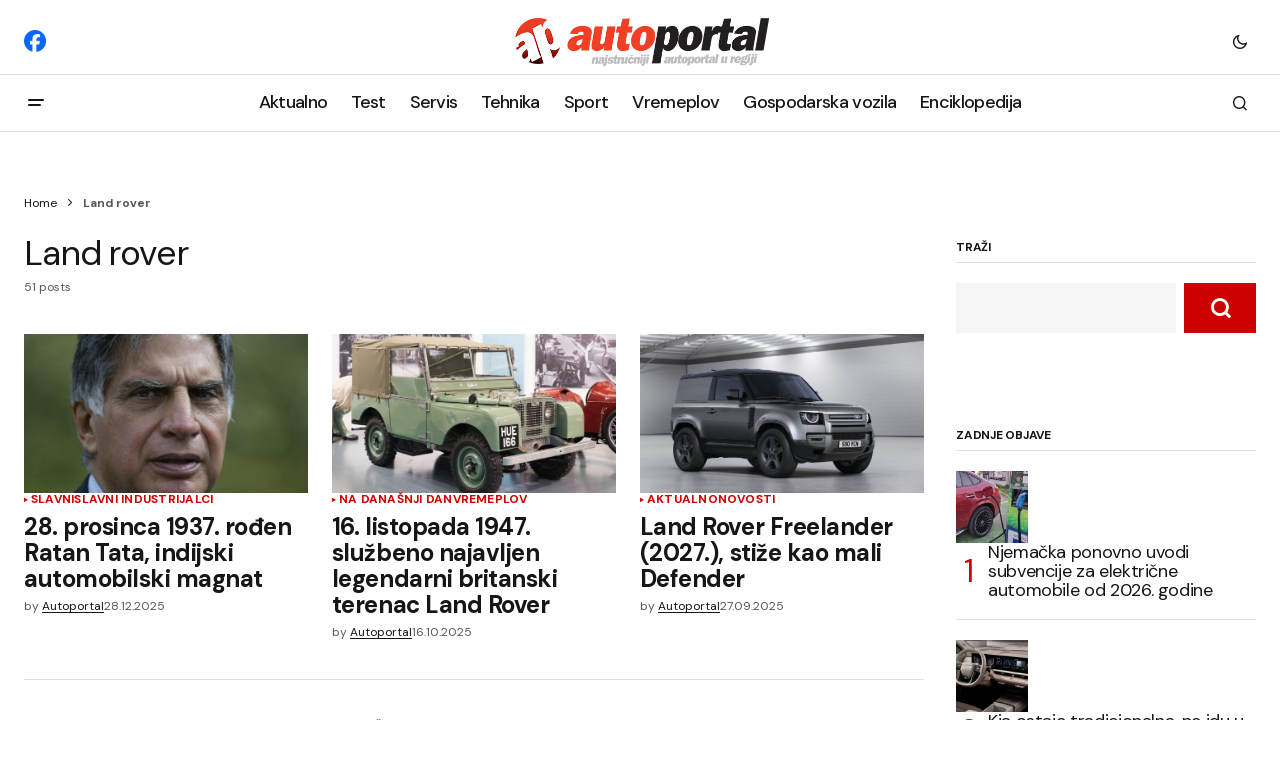

--- FILE ---
content_type: text/html; charset=UTF-8
request_url: https://autoportal.hr/tag/land-rover/
body_size: 24212
content:
<!doctype html>
<html lang="en-US">

<head>
	<!-- Google tag (gtag.js) -->
	<script async src="https://www.googletagmanager.com/gtag/js?id=G-FRJ2D080H9"></script>
	<script>
	  window.dataLayer = window.dataLayer || [];
	  function gtag(){dataLayer.push(arguments);}
	  gtag('js', new Date());

	  gtag('config', 'G-FRJ2D080H9');
	</script>
	<meta charset="UTF-8" />
	<meta name="viewport" content="width=device-width, initial-scale=1" />
	<link rel="profile" href="https://gmpg.org/xfn/11" />

	<meta name='robots' content='index, follow, max-image-preview:large, max-snippet:-1, max-video-preview:-1' />

	<!-- This site is optimized with the Yoast SEO plugin v26.7 - https://yoast.com/wordpress/plugins/seo/ -->
	<title>Arhiva Land rover - Sve o automobilima</title>
	<link rel="canonical" href="https://autoportal.hr/tag/land-rover/" />
	<link rel="next" href="https://autoportal.hr/tag/land-rover/page/2/" />
	<meta property="og:locale" content="en_US" />
	<meta property="og:type" content="article" />
	<meta property="og:title" content="Arhiva Land rover - Sve o automobilima" />
	<meta property="og:url" content="https://autoportal.hr/tag/land-rover/" />
	<meta property="og:site_name" content="Sve o automobilima" />
	<meta name="twitter:card" content="summary_large_image" />
	<script type="application/ld+json" class="yoast-schema-graph">{"@context":"https://schema.org","@graph":[{"@type":"CollectionPage","@id":"https://autoportal.hr/tag/land-rover/","url":"https://autoportal.hr/tag/land-rover/","name":"Arhiva Land rover - Sve o automobilima","isPartOf":{"@id":"https://autoportal.hr/#website"},"primaryImageOfPage":{"@id":"https://autoportal.hr/tag/land-rover/#primaryimage"},"image":{"@id":"https://autoportal.hr/tag/land-rover/#primaryimage"},"thumbnailUrl":"https://autoportal.hr/wp-content/uploads/2026/10/Tata.jpg","breadcrumb":{"@id":"https://autoportal.hr/tag/land-rover/#breadcrumb"},"inLanguage":"en-US"},{"@type":"ImageObject","inLanguage":"en-US","@id":"https://autoportal.hr/tag/land-rover/#primaryimage","url":"https://autoportal.hr/wp-content/uploads/2026/10/Tata.jpg","contentUrl":"https://autoportal.hr/wp-content/uploads/2026/10/Tata.jpg","width":818,"height":763,"caption":"Universitätsarchiv St.Gallen, Wikimedia Commons"},{"@type":"BreadcrumbList","@id":"https://autoportal.hr/tag/land-rover/#breadcrumb","itemListElement":[{"@type":"ListItem","position":1,"name":"Home","item":"https://autoportal.hr/"},{"@type":"ListItem","position":2,"name":"Land rover"}]},{"@type":"WebSite","@id":"https://autoportal.hr/#website","url":"https://autoportal.hr/","name":"Sve o automobilima, testovi, savjeti, tehnika","description":"Autoportal.hr","publisher":{"@id":"https://autoportal.hr/#organization"},"potentialAction":[{"@type":"SearchAction","target":{"@type":"EntryPoint","urlTemplate":"https://autoportal.hr/?s={search_term_string}"},"query-input":{"@type":"PropertyValueSpecification","valueRequired":true,"valueName":"search_term_string"}}],"inLanguage":"en-US"},{"@type":"Organization","@id":"https://autoportal.hr/#organization","name":"Autoportal","alternateName":"Ekspertni servisi","url":"https://autoportal.hr/","logo":{"@type":"ImageObject","inLanguage":"en-US","@id":"https://autoportal.hr/#/schema/logo/image/","url":"","contentUrl":"","caption":"Autoportal"},"image":{"@id":"https://autoportal.hr/#/schema/logo/image/"},"sameAs":["https://www.facebook.com/autoportal.hr/"]}]}</script>
	<!-- / Yoast SEO plugin. -->


<link rel='dns-prefetch' href='//pagead2.googlesyndication.com' />
<link rel='dns-prefetch' href='//fonts.googleapis.com' />
<link href='https://fonts.gstatic.com' crossorigin rel='preconnect' />
<link rel="alternate" type="application/rss+xml" title="Sve o automobilima &raquo; Comments Feed" href="https://autoportal.hr/comments/feed/" />
<link rel="alternate" type="application/rss+xml" title="Sve o automobilima &raquo; Land rover Tag Feed" href="https://autoportal.hr/tag/land-rover/feed/" />
<!-- autoportal.hr is managing ads with Advanced Ads 2.0.16 – https://wpadvancedads.com/ --><script id="autop-ready">
			window.advanced_ads_ready=function(e,a){a=a||"complete";var d=function(e){return"interactive"===a?"loading"!==e:"complete"===e};d(document.readyState)?e():document.addEventListener("readystatechange",(function(a){d(a.target.readyState)&&e()}),{once:"interactive"===a})},window.advanced_ads_ready_queue=window.advanced_ads_ready_queue||[];		</script>
		<style id='wp-img-auto-sizes-contain-inline-css'>
img:is([sizes=auto i],[sizes^="auto," i]){contain-intrinsic-size:3000px 1500px}
/*# sourceURL=wp-img-auto-sizes-contain-inline-css */
</style>
<style id='wp-emoji-styles-inline-css'>

	img.wp-smiley, img.emoji {
		display: inline !important;
		border: none !important;
		box-shadow: none !important;
		height: 1em !important;
		width: 1em !important;
		margin: 0 0.07em !important;
		vertical-align: -0.1em !important;
		background: none !important;
		padding: 0 !important;
	}
/*# sourceURL=wp-emoji-styles-inline-css */
</style>
<link rel='stylesheet' id='wp-block-library-css' href='https://autoportal.hr/wp-includes/css/dist/block-library/style.min.css?ver=6.9' media='all' />
<style id='classic-theme-styles-inline-css'>
/*! This file is auto-generated */
.wp-block-button__link{color:#fff;background-color:#32373c;border-radius:9999px;box-shadow:none;text-decoration:none;padding:calc(.667em + 2px) calc(1.333em + 2px);font-size:1.125em}.wp-block-file__button{background:#32373c;color:#fff;text-decoration:none}
/*# sourceURL=/wp-includes/css/classic-themes.min.css */
</style>
<style id='global-styles-inline-css'>
:root{--wp--preset--aspect-ratio--square: 1;--wp--preset--aspect-ratio--4-3: 4/3;--wp--preset--aspect-ratio--3-4: 3/4;--wp--preset--aspect-ratio--3-2: 3/2;--wp--preset--aspect-ratio--2-3: 2/3;--wp--preset--aspect-ratio--16-9: 16/9;--wp--preset--aspect-ratio--9-16: 9/16;--wp--preset--color--black: #000000;--wp--preset--color--cyan-bluish-gray: #abb8c3;--wp--preset--color--white: #FFFFFF;--wp--preset--color--pale-pink: #f78da7;--wp--preset--color--vivid-red: #cf2e2e;--wp--preset--color--luminous-vivid-orange: #ff6900;--wp--preset--color--luminous-vivid-amber: #fcb900;--wp--preset--color--light-green-cyan: #7bdcb5;--wp--preset--color--vivid-green-cyan: #00d084;--wp--preset--color--pale-cyan-blue: #8ed1fc;--wp--preset--color--vivid-cyan-blue: #0693e3;--wp--preset--color--vivid-purple: #9b51e0;--wp--preset--color--blue: #59BACC;--wp--preset--color--green: #58AD69;--wp--preset--color--orange: #FFBC49;--wp--preset--color--red: #e32c26;--wp--preset--color--gray-50: #f8f9fa;--wp--preset--color--gray-100: #f8f9fb;--wp--preset--color--gray-200: #E0E0E0;--wp--preset--color--primary: #161616;--wp--preset--color--secondary: #585858;--wp--preset--color--layout: #f6f6f6;--wp--preset--color--border: #D9D9D9;--wp--preset--color--divider: #1D1D1F;--wp--preset--gradient--vivid-cyan-blue-to-vivid-purple: linear-gradient(135deg,rgb(6,147,227) 0%,rgb(155,81,224) 100%);--wp--preset--gradient--light-green-cyan-to-vivid-green-cyan: linear-gradient(135deg,rgb(122,220,180) 0%,rgb(0,208,130) 100%);--wp--preset--gradient--luminous-vivid-amber-to-luminous-vivid-orange: linear-gradient(135deg,rgb(252,185,0) 0%,rgb(255,105,0) 100%);--wp--preset--gradient--luminous-vivid-orange-to-vivid-red: linear-gradient(135deg,rgb(255,105,0) 0%,rgb(207,46,46) 100%);--wp--preset--gradient--very-light-gray-to-cyan-bluish-gray: linear-gradient(135deg,rgb(238,238,238) 0%,rgb(169,184,195) 100%);--wp--preset--gradient--cool-to-warm-spectrum: linear-gradient(135deg,rgb(74,234,220) 0%,rgb(151,120,209) 20%,rgb(207,42,186) 40%,rgb(238,44,130) 60%,rgb(251,105,98) 80%,rgb(254,248,76) 100%);--wp--preset--gradient--blush-light-purple: linear-gradient(135deg,rgb(255,206,236) 0%,rgb(152,150,240) 100%);--wp--preset--gradient--blush-bordeaux: linear-gradient(135deg,rgb(254,205,165) 0%,rgb(254,45,45) 50%,rgb(107,0,62) 100%);--wp--preset--gradient--luminous-dusk: linear-gradient(135deg,rgb(255,203,112) 0%,rgb(199,81,192) 50%,rgb(65,88,208) 100%);--wp--preset--gradient--pale-ocean: linear-gradient(135deg,rgb(255,245,203) 0%,rgb(182,227,212) 50%,rgb(51,167,181) 100%);--wp--preset--gradient--electric-grass: linear-gradient(135deg,rgb(202,248,128) 0%,rgb(113,206,126) 100%);--wp--preset--gradient--midnight: linear-gradient(135deg,rgb(2,3,129) 0%,rgb(40,116,252) 100%);--wp--preset--font-size--small: 13px;--wp--preset--font-size--medium: 20px;--wp--preset--font-size--large: 36px;--wp--preset--font-size--x-large: 42px;--wp--preset--spacing--20: 0.44rem;--wp--preset--spacing--30: 0.67rem;--wp--preset--spacing--40: 1rem;--wp--preset--spacing--50: 1.5rem;--wp--preset--spacing--60: 2.25rem;--wp--preset--spacing--70: 3.38rem;--wp--preset--spacing--80: 5.06rem;--wp--preset--shadow--natural: 6px 6px 9px rgba(0, 0, 0, 0.2);--wp--preset--shadow--deep: 12px 12px 50px rgba(0, 0, 0, 0.4);--wp--preset--shadow--sharp: 6px 6px 0px rgba(0, 0, 0, 0.2);--wp--preset--shadow--outlined: 6px 6px 0px -3px rgb(255, 255, 255), 6px 6px rgb(0, 0, 0);--wp--preset--shadow--crisp: 6px 6px 0px rgb(0, 0, 0);}:where(.is-layout-flex){gap: 0.5em;}:where(.is-layout-grid){gap: 0.5em;}body .is-layout-flex{display: flex;}.is-layout-flex{flex-wrap: wrap;align-items: center;}.is-layout-flex > :is(*, div){margin: 0;}body .is-layout-grid{display: grid;}.is-layout-grid > :is(*, div){margin: 0;}:where(.wp-block-columns.is-layout-flex){gap: 2em;}:where(.wp-block-columns.is-layout-grid){gap: 2em;}:where(.wp-block-post-template.is-layout-flex){gap: 1.25em;}:where(.wp-block-post-template.is-layout-grid){gap: 1.25em;}.has-black-color{color: var(--wp--preset--color--black) !important;}.has-cyan-bluish-gray-color{color: var(--wp--preset--color--cyan-bluish-gray) !important;}.has-white-color{color: var(--wp--preset--color--white) !important;}.has-pale-pink-color{color: var(--wp--preset--color--pale-pink) !important;}.has-vivid-red-color{color: var(--wp--preset--color--vivid-red) !important;}.has-luminous-vivid-orange-color{color: var(--wp--preset--color--luminous-vivid-orange) !important;}.has-luminous-vivid-amber-color{color: var(--wp--preset--color--luminous-vivid-amber) !important;}.has-light-green-cyan-color{color: var(--wp--preset--color--light-green-cyan) !important;}.has-vivid-green-cyan-color{color: var(--wp--preset--color--vivid-green-cyan) !important;}.has-pale-cyan-blue-color{color: var(--wp--preset--color--pale-cyan-blue) !important;}.has-vivid-cyan-blue-color{color: var(--wp--preset--color--vivid-cyan-blue) !important;}.has-vivid-purple-color{color: var(--wp--preset--color--vivid-purple) !important;}.has-black-background-color{background-color: var(--wp--preset--color--black) !important;}.has-cyan-bluish-gray-background-color{background-color: var(--wp--preset--color--cyan-bluish-gray) !important;}.has-white-background-color{background-color: var(--wp--preset--color--white) !important;}.has-pale-pink-background-color{background-color: var(--wp--preset--color--pale-pink) !important;}.has-vivid-red-background-color{background-color: var(--wp--preset--color--vivid-red) !important;}.has-luminous-vivid-orange-background-color{background-color: var(--wp--preset--color--luminous-vivid-orange) !important;}.has-luminous-vivid-amber-background-color{background-color: var(--wp--preset--color--luminous-vivid-amber) !important;}.has-light-green-cyan-background-color{background-color: var(--wp--preset--color--light-green-cyan) !important;}.has-vivid-green-cyan-background-color{background-color: var(--wp--preset--color--vivid-green-cyan) !important;}.has-pale-cyan-blue-background-color{background-color: var(--wp--preset--color--pale-cyan-blue) !important;}.has-vivid-cyan-blue-background-color{background-color: var(--wp--preset--color--vivid-cyan-blue) !important;}.has-vivid-purple-background-color{background-color: var(--wp--preset--color--vivid-purple) !important;}.has-black-border-color{border-color: var(--wp--preset--color--black) !important;}.has-cyan-bluish-gray-border-color{border-color: var(--wp--preset--color--cyan-bluish-gray) !important;}.has-white-border-color{border-color: var(--wp--preset--color--white) !important;}.has-pale-pink-border-color{border-color: var(--wp--preset--color--pale-pink) !important;}.has-vivid-red-border-color{border-color: var(--wp--preset--color--vivid-red) !important;}.has-luminous-vivid-orange-border-color{border-color: var(--wp--preset--color--luminous-vivid-orange) !important;}.has-luminous-vivid-amber-border-color{border-color: var(--wp--preset--color--luminous-vivid-amber) !important;}.has-light-green-cyan-border-color{border-color: var(--wp--preset--color--light-green-cyan) !important;}.has-vivid-green-cyan-border-color{border-color: var(--wp--preset--color--vivid-green-cyan) !important;}.has-pale-cyan-blue-border-color{border-color: var(--wp--preset--color--pale-cyan-blue) !important;}.has-vivid-cyan-blue-border-color{border-color: var(--wp--preset--color--vivid-cyan-blue) !important;}.has-vivid-purple-border-color{border-color: var(--wp--preset--color--vivid-purple) !important;}.has-vivid-cyan-blue-to-vivid-purple-gradient-background{background: var(--wp--preset--gradient--vivid-cyan-blue-to-vivid-purple) !important;}.has-light-green-cyan-to-vivid-green-cyan-gradient-background{background: var(--wp--preset--gradient--light-green-cyan-to-vivid-green-cyan) !important;}.has-luminous-vivid-amber-to-luminous-vivid-orange-gradient-background{background: var(--wp--preset--gradient--luminous-vivid-amber-to-luminous-vivid-orange) !important;}.has-luminous-vivid-orange-to-vivid-red-gradient-background{background: var(--wp--preset--gradient--luminous-vivid-orange-to-vivid-red) !important;}.has-very-light-gray-to-cyan-bluish-gray-gradient-background{background: var(--wp--preset--gradient--very-light-gray-to-cyan-bluish-gray) !important;}.has-cool-to-warm-spectrum-gradient-background{background: var(--wp--preset--gradient--cool-to-warm-spectrum) !important;}.has-blush-light-purple-gradient-background{background: var(--wp--preset--gradient--blush-light-purple) !important;}.has-blush-bordeaux-gradient-background{background: var(--wp--preset--gradient--blush-bordeaux) !important;}.has-luminous-dusk-gradient-background{background: var(--wp--preset--gradient--luminous-dusk) !important;}.has-pale-ocean-gradient-background{background: var(--wp--preset--gradient--pale-ocean) !important;}.has-electric-grass-gradient-background{background: var(--wp--preset--gradient--electric-grass) !important;}.has-midnight-gradient-background{background: var(--wp--preset--gradient--midnight) !important;}.has-small-font-size{font-size: var(--wp--preset--font-size--small) !important;}.has-medium-font-size{font-size: var(--wp--preset--font-size--medium) !important;}.has-large-font-size{font-size: var(--wp--preset--font-size--large) !important;}.has-x-large-font-size{font-size: var(--wp--preset--font-size--x-large) !important;}
:where(.wp-block-post-template.is-layout-flex){gap: 1.25em;}:where(.wp-block-post-template.is-layout-grid){gap: 1.25em;}
:where(.wp-block-term-template.is-layout-flex){gap: 1.25em;}:where(.wp-block-term-template.is-layout-grid){gap: 1.25em;}
:where(.wp-block-columns.is-layout-flex){gap: 2em;}:where(.wp-block-columns.is-layout-grid){gap: 2em;}
:root :where(.wp-block-pullquote){font-size: 1.5em;line-height: 1.6;}
/*# sourceURL=global-styles-inline-css */
</style>
<link rel='stylesheet' id='osiguraj-me-style-css' href='https://autoportal.hr/wp-content/cache/speedycache/autoportal.hr/assets/a86d032ae017a1d9-style.css' media='all' />
<style id='cs-elementor-editor-inline-css'>
:root {  --cs-desktop-container: 1600px; --cs-laptop-container: 1200px; --cs-tablet-container: 992px; --cs-mobile-container: 768px; }
/*# sourceURL=cs-elementor-editor-inline-css */
</style>
<link rel='stylesheet' id='fancybox-css' href='https://autoportal.hr/wp-content/plugins/easy-fancybox/fancybox/1.5.4/jquery.fancybox.min.css?ver=6.9' media='screen' />
<link rel='stylesheet' id='csco_child_css-css' href='https://autoportal.hr/wp-content/cache/speedycache/autoportal.hr/assets/2e4bf3a84b8f7a6f-style.css' media='all' />
<link rel='stylesheet' id='csco-styles-css' href='https://autoportal.hr/wp-content/cache/speedycache/autoportal.hr/assets/e9b31db8b3b0b76f-style.css' media='all' />
<link crossorigin="anonymous" rel='stylesheet' id='1678fbc70250a5fa8842d1f26b4387de-css' href='https://fonts.googleapis.com/css?family=DM+Sans%3A400%2C400i%2C700%2C700i%2C800%2C800i%2C500%2C500i&#038;subset=latin%2Clatin-ext%2Ccyrillic%2Ccyrillic-ext%2Cvietnamese&#038;display=swap&#038;ver=1.0.8' media='all' />
<style id='cs-customizer-output-styles-inline-css'>
:root{--cs-light-site-background:#FFFFFF;--cs-dark-site-background:#161616;--cs-light-header-background:#ffffff;--cs-dark-header-background:#161616;--cs-light-header-submenu-background:#ffffff;--cs-dark-header-submenu-background:#161616;--cs-light-header-topbar-background:#ffffff;--cs-dark-header-topbar-background:#161616;--cs-light-footer-background:#f0f0f0;--cs-dark-footer-background:#161616;--cs-light-offcanvas-background:#ffffff;--cs-dark-offcanvas-background:#161616;--cs-light-layout-background:#f6f6f6;--cs-dark-layout-background:#232323;--cs-light-primary-color:#161616;--cs-dark-primary-color:#FFFFFF;--cs-light-secondary-color:#585858;--cs-dark-secondary-color:#CDCDCD;--cs-light-accent-color:#cc0100;--cs-dark-accent-color:#ffffff;--cs-light-input-background:#FFFFFF;--cs-dark-input-background:#FFFFFF;--cs-light-button-background:#cc0100;--cs-dark-button-background:#cc0100;--cs-light-button-color:#FFFFFF;--cs-dark-button-color:#FFFFFF;--cs-light-button-hover-background:#b50100;--cs-dark-button-hover-background:#b50100;--cs-light-button-hover-color:#FFFFFF;--cs-dark-button-hover-color:#FFFFFF;--cs-light-border-color:#D9D9D9;--cs-dark-border-color:#343434;--cs-light-overlay-background:#161616;--cs-dark-overlay-background:#161616;--cs-light-video-icon-color:#161616;--cs-dark-video-icon-color:#161616;--cs-layout-elements-border-radius:2px;--cs-thumbnail-border-radius:0px;--cs-input-border-radius:0px;--cs-button-border-radius:0px;--cs-heading-1-font-size:2.2rem;--cs-heading-2-font-size:1.8rem;--cs-heading-3-font-size:1.3rem;--cs-heading-4-font-size:1.125rem;--cs-heading-5-font-size:1rem;--cs-heading-6-font-size:0.9375rem;--cs-header-initial-height:56px;--cs-header-height:56px;--cs-header-topbar-height:74px;--cs-header-border-width:1px;}:root, [data-scheme="light"]{--cs-light-overlay-background-rgb:22,22,22;}:root, [data-scheme="dark"]{--cs-dark-overlay-background-rgb:22,22,22;}.cs-header-bottombar{--cs-header-bottombar-alignment:flex-start;}.cs-posts-area__home.cs-posts-area__grid{--cs-posts-area-grid-columns:3;--cs-posts-area-grid-column-gap:24px;}.cs-posts-area__home{--cs-posts-area-grid-row-gap:24px;--cs-entry-title-font-size:1.5rem;}.cs-posts-area__archive.cs-posts-area__grid{--cs-posts-area-grid-columns:3;--cs-posts-area-grid-column-gap:24px;}.cs-posts-area__archive{--cs-posts-area-grid-row-gap:40px;--cs-entry-title-font-size:1.5rem;}.cs-posts-area__read-next{--cs-entry-title-font-size:1.5rem;}.cs-banner-archive{--cs-banner-label-alignment:left;}.cs-banner-post-after{--cs-banner-width:970px;--cs-banner-label-alignment:left;}@media (max-width: 1199.98px){.cs-posts-area__home.cs-posts-area__grid{--cs-posts-area-grid-columns:3;--cs-posts-area-grid-column-gap:24px;}.cs-posts-area__home{--cs-posts-area-grid-row-gap:24px;--cs-entry-title-font-size:1.5rem;}.cs-posts-area__archive.cs-posts-area__grid{--cs-posts-area-grid-columns:2;--cs-posts-area-grid-column-gap:24px;}.cs-posts-area__archive{--cs-posts-area-grid-row-gap:40px;--cs-entry-title-font-size:1.5rem;}.cs-posts-area__read-next{--cs-entry-title-font-size:1.5rem;}.cs-banner-post-after{--cs-banner-width:970px;}}@media (max-width: 991.98px){.cs-posts-area__home.cs-posts-area__grid{--cs-posts-area-grid-columns:2;--cs-posts-area-grid-column-gap:24px;}.cs-posts-area__home{--cs-posts-area-grid-row-gap:24px;--cs-entry-title-font-size:1.5rem;}.cs-posts-area__archive.cs-posts-area__grid{--cs-posts-area-grid-columns:2;--cs-posts-area-grid-column-gap:24px;}.cs-posts-area__archive{--cs-posts-area-grid-row-gap:40px;--cs-entry-title-font-size:1.5rem;}.cs-posts-area__read-next{--cs-entry-title-font-size:1.5rem;}.cs-banner-post-after{--cs-banner-width:100%;}}@media (max-width: 767.98px){.cs-posts-area__home.cs-posts-area__grid{--cs-posts-area-grid-columns:1;--cs-posts-area-grid-column-gap:24px;}.cs-posts-area__home{--cs-posts-area-grid-row-gap:24px;--cs-entry-title-font-size:1.25rem;}.cs-posts-area__archive.cs-posts-area__grid{--cs-posts-area-grid-columns:1;--cs-posts-area-grid-column-gap:24px;}.cs-posts-area__archive{--cs-posts-area-grid-row-gap:24px;--cs-entry-title-font-size:1.25rem;}.cs-posts-area__read-next{--cs-entry-title-font-size:1.25rem;}.cs-banner-post-after{--cs-banner-width:100%;}}
/*# sourceURL=cs-customizer-output-styles-inline-css */
</style>
<script src="https://autoportal.hr/wp-content/plugins/proelements-3.34.0/assets/js/page-transitions.min.js?ver=3.34.0" id="page-transitions-js"></script>
<script src="https://autoportal.hr/wp-includes/js/jquery/jquery.min.js?ver=3.7.1" id="jquery-core-js"></script>
<script src="https://autoportal.hr/wp-includes/js/jquery/jquery-migrate.min.js?ver=3.4.1" id="jquery-migrate-js"></script>
<script id="advanced-ads-advanced-js-js-extra">
var advads_options = {"blog_id":"1","privacy":{"enabled":false,"state":"not_needed"}};
//# sourceURL=advanced-ads-advanced-js-js-extra
</script>
<script src="https://autoportal.hr/wp-content/uploads/350/815/public/assets/js/680.js?ver=2.0.16" id="advanced-ads-advanced-js-js"></script>
<script src="//pagead2.googlesyndication.com/pagead/js/adsbygoogle.js?ver=6.9" id="csco_adsense-js"></script>
<link rel="EditURI" type="application/rsd+xml" title="RSD" href="https://autoportal.hr/xmlrpc.php?rsd" />
<script async src="https://pagead2.googlesyndication.com/pagead/js/adsbygoogle.js?client=ca-pub-8599215205377601"
     crossorigin="anonymous"></script>
<style id='cs-theme-typography'>
	:root {
		/* Base Font */
		--cs-font-base-family: DM Sans;
		--cs-font-base-size: 1rem;
		--cs-font-base-weight: 400;
		--cs-font-base-style: normal;
		--cs-font-base-letter-spacing: normal;
		--cs-font-base-line-height: 1.5;

		/* Primary Font */
		--cs-font-primary-family: DM Sans;
		--cs-font-primary-size: 0.875rem;
		--cs-font-primary-weight: 700;
		--cs-font-primary-style: normal;
		--cs-font-primary-letter-spacing: normal;
		--cs-font-primary-text-transform: none;
		--cs-font-primary-line-height: 1.3;

		/* Secondary Font */
		--cs-font-secondary-family: DM Sans;
		--cs-font-secondary-size: 0.75rem;
		--cs-font-secondary-weight: 400;
		--cs-font-secondary-style: normal;
		--cs-font-secondary-letter-spacing: normal;
		--cs-font-secondary-text-transform: none;
		--cs-font-secondary-line-height: 1.1;

		/* Section Headings Font */
		--cs-font-section-headings-family: DM Sans;
		--cs-font-section-headings-size: 0.75rem;
		--cs-font-section-headings-weight: 700;
		--cs-font-section-headings-style: normal;
		--cs-font-section-headings-letter-spacing: -0.02em;
		--cs-font-section-headings-text-transform: uppercase;
		--cs-font-section-headings-line-height: 1.1;

		/* Post Title Font Size */
		--cs-font-post-title-family: DM Sans;
		--cs-font-post-title-weight: 700;
		--cs-font-post-title-size: 2.4rem;
		--cs-font-post-title-letter-spacing: -0.02em;
		--cs-font-post-title-line-height: 1.1;

		/* Post Subbtitle */
		--cs-font-post-subtitle-family: DM Sans;
		--cs-font-post-subtitle-weight: 400;
		--cs-font-post-subtitle-size: 1.25rem;
		--cs-font-post-subtitle-letter-spacing: normal;
		--cs-font-post-subtitle-line-height: 1.4;

		/* Post Category Font */
		--cs-font-category-family: DM Sans;
		--cs-font-category-size: 0.5625rem;
		--cs-font-category-weight: 700;
		--cs-font-category-style: normal;
		--cs-font-category-letter-spacing: 0.02em;
		--cs-font-category-text-transform: uppercase;
		--cs-font-category-line-height: 1.1;

		/* Post Meta Font */
		--cs-font-post-meta-family: DM Sans;
		--cs-font-post-meta-size: 0.75rem;
		--cs-font-post-meta-weight: 400;
		--cs-font-post-meta-style: normal;
		--cs-font-post-meta-letter-spacing: normal;
		--cs-font-post-meta-text-transform: none;
		--cs-font-post-meta-line-height: 1.1;

		/* Post Content */
		--cs-font-post-content-family: DM Sans;
		--cs-font-post-content-weight: 400;
		--cs-font-post-content-size: 1.125rem;
		--cs-font-post-content-letter-spacing: normal;
		--cs-font-post-content-line-height: 1.6;

		/* Input Font */
		--cs-font-input-family: DM Sans;
		--cs-font-input-size: 0.875rem;
		--cs-font-input-weight: 400;
		--cs-font-input-style: normal;
		--cs-font-input-line-height: 1.3;
		--cs-font-input-letter-spacing: normal;
		--cs-font-input-text-transform: none;

		/* Entry Title Font Size */
		--cs-font-entry-title-family: DM Sans;
		--cs-font-entry-title-weight: 700;
		--cs-font-entry-title-letter-spacing: -0.02em;
		--cs-font-entry-title-line-height: 1.1;

		/* Entry Excerpt */
		--cs-font-entry-excerpt-family: DM Sans;
		--cs-font-entry-excerpt-weight: 400;
		--cs-font-entry-excerpt-size: 1rem;
		--cs-font-entry-excerpt-letter-spacing: normal;
		--cs-font-entry-excerpt-line-height: normal;

		/* Logos --------------- */

		/* Main Logo */
		--cs-font-main-logo-family: Inter;
		--cs-font-main-logo-size: 1.375rem;
		--cs-font-main-logo-weight: 700;
		--cs-font-main-logo-style: normal;
		--cs-font-main-logo-letter-spacing: -0.02em;
		--cs-font-main-logo-text-transform: none;

		/* Mobile Logo */
		--cs-font-mobile-logo-family: DM Sans;
		--cs-font-mobile-logo-size: 1.375rem;
		--cs-font-mobile-logo-weight: 700;
		--cs-font-mobile-logo-style: normal;
		--cs-font-mobile-logo-letter-spacing: -0.02em;
		--cs-font-mobile-logo-text-transform: none;

		/* Footer Logo */
		--cs-font-footer-logo-family: Inter;
		--cs-font-footer-logo-size: 1.375rem;
		--cs-font-footer-logo-weight: 700;
		--cs-font-footer-logo-style: normal;
		--cs-font-footer-logo-letter-spacing: -0.02em;
		--cs-font-footer-logo-text-transform: none;

		/* Headings --------------- */

		/* Headings */
		--cs-font-headings-family: DM Sans;
		--cs-font-headings-weight: 400;
		--cs-font-headings-style: normal;
		--cs-font-headings-line-height: 1.1;
		--cs-font-headings-letter-spacing: -0.02em;
		--cs-font-headings-text-transform: none;

		/* Menu Font --------------- */

		/* Menu */
		/* Used for main top level menu elements. */
		--cs-font-menu-family: DM Sans;
		--cs-font-menu-size: 1.125rem;
		--cs-font-menu-weight: 500;
		--cs-font-menu-style: normal;
		--cs-font-menu-letter-spacing: -0.0375em;
		--cs-font-menu-text-transform: none;
		--cs-font-menu-line-height: 1.1;

		/* Submenu Font */
		/* Used for submenu elements. */
		--cs-font-submenu-family: DM Sans;
		--cs-font-submenu-size: 0.875rem;
		--cs-font-submenu-weight: 400;
		--cs-font-submenu-style: normal;
		--cs-font-submenu-letter-spacing: normal;
		--cs-font-submenu-text-transform: none;
		--cs-font-submenu-line-height: 1.3;

		/* Footer Menu */
		--cs-font-footer-menu-family: DM Sans;
		--cs-font-footer-menu-size: 0.75rem;
		--cs-font-footer-menu-weight: 700;
		--cs-font-footer-menu-style: normal;
		--cs-font-footer-menu-letter-spacing: -0.02em;
		--cs-font-footer-menu-text-transform: uppercase;
		--cs-font-footer-menu-line-height: 1.2;

		/* Footer Submenu Font */
		--cs-font-footer-submenu-family: DM Sans;
		--cs-font-footer-submenu-size: 0.75rem;
		--cs-font-footer-submenu-weight: 700;
		--cs-font-footer-submenu-style: normal;
		--cs-font-footer-submenu-letter-spacing: normal;
		--cs-font-footer-submenu-text-transform: none;
		--cs-font-footer-submenu-line-height: 1.1;

		/* Bottombar Menu Font */
		--cs-font-bottombar-menu-family: DM Sans;
		--cs-font-bottombar-menu-size: 0.75rem;
		--cs-font-bottombar-menu-weight: 700;
		--cs-font-bottombar-menu-style: normal;
		--cs-font-bottombar-menu-letter-spacing: normal;
		--cs-font-bottombar-menu-text-transform: none;
		--cs-font-bottombar-menu-line-height: 1.3;
	}
</style>
<meta name="generator" content="Elementor 3.34.1; features: e_font_icon_svg, additional_custom_breakpoints; settings: css_print_method-external, google_font-enabled, font_display-auto">
		<script type="text/javascript">
			var advadsCfpQueue = [];
			var advadsCfpAd = function( adID ) {
				if ( 'undefined' === typeof advadsProCfp ) {
					advadsCfpQueue.push( adID )
				} else {
					advadsProCfp.addElement( adID )
				}
			}
		</script>
					<style>
				.e-con.e-parent:nth-of-type(n+4):not(.e-lazyloaded):not(.e-no-lazyload),
				.e-con.e-parent:nth-of-type(n+4):not(.e-lazyloaded):not(.e-no-lazyload) * {
					background-image: none !important;
				}
				@media screen and (max-height: 1024px) {
					.e-con.e-parent:nth-of-type(n+3):not(.e-lazyloaded):not(.e-no-lazyload),
					.e-con.e-parent:nth-of-type(n+3):not(.e-lazyloaded):not(.e-no-lazyload) * {
						background-image: none !important;
					}
				}
				@media screen and (max-height: 640px) {
					.e-con.e-parent:nth-of-type(n+2):not(.e-lazyloaded):not(.e-no-lazyload),
					.e-con.e-parent:nth-of-type(n+2):not(.e-lazyloaded):not(.e-no-lazyload) * {
						background-image: none !important;
					}
				}
			</style>
			<!-- There is no amphtml version available for this URL. --><style id="fancybox-inline-css" type="text/css">#fancybox-content{border-color:#ffffff;}#fancybox-title,#fancybox-title-float-main{color:#fff}</style><script  async src="https://pagead2.googlesyndication.com/pagead/js/adsbygoogle.js?client=ca-pub-8599215205377601" crossorigin="anonymous"></script>		<style id="wp-custom-css">
			#breadcrumbs{margin-bottom: 15px;}

.cs-entry__post-meta .cs-meta-category .post-categories li a{font-size: 12px}

@media (max-width: 767px) {
    .cs-entry__header .cs-entry__title {
        font-size: 1.6em;
    }
		
:root, [data-scheme="dark"] {
    --cs-dark-overlay-background-rgb: 0, 22, 22;
}

	:root, [data-scheme="light"] {
    --cs-light-overlay-background-rgb: 0, 22, 22;
}		</style>
			
</head>

<body class="archive tag tag-land-rover tag-5954 wp-embed-responsive wp-theme-newsreader wp-child-theme-newsreader-child cs-page-layout-right cs-navbar-smart-enabled cs-sticky-sidebar-enabled cs-stick-last elementor-default elementor-kit-8 aa-prefix-autop-" data-scheme='auto'>

<div class="cs-wrapper">

	<amp-auto-ads type="adsense"
        data-ad-client="ca-pub-8599215205377601">
</amp-auto-ads>		<e-page-transition preloader-type="animation" preloader-animation-type="pulsing-dots" class="e-page-transition--entering" exclude="^https\:\/\/autoportal\.hr\/wp\-admin\/">
					</e-page-transition>
		
	
	<div class="cs-site-overlay"></div>

	<div class="cs-offcanvas" data-scheme="auto" data-l="light" data-d="dark">

		<div class="cs-offcanvas__header">
			
					<div class="cs-logo cs-logo-mobile">
			<a class="cs-header__logo cs-header__logo-mobile cs-logo-default" href="https://autoportal.hr/">
				<img src="https://autoportal.hr/wp-content/uploads/2025/01/autoportal_logo.png"  alt="Sve o automobilima"  width="172.26168224299"  height="36" >			</a>

									<a class="cs-header__logo cs-logo-dark" href="https://autoportal.hr/">
							<img src="https://autoportal.hr/wp-content/uploads/2025/01/autoportal_logo-b520.png"  alt="Sve o automobilima"  width="187.2"  height="36" >						</a>
							</div>
		 

			<nav class="cs-offcanvas__nav">
				<span class="cs-offcanvas__toggle" role="button" aria-label="Close mobile menu button">
					<i class="cs-icon cs-icon-x"></i>
				</span>
			</nav>

					</div>

		<div class="cs-offcanvas__search cs-container">
			
<form role="search" method="get" class="cs-search__form" action="https://autoportal.hr/">
	<div class="cs-search__group" data-scheme="light">
		<input required class="cs-search__input" type="search" value="" name="s" placeholder="Search..." role="searchbox">

		<button class="cs-search__submit" aria-label="Search" type="submit">
			Search		</button>
	</div>
</form>
		</div>

		<aside class="cs-offcanvas__sidebar">
			<div class="cs-offcanvas__inner cs-offcanvas__area cs-widget-area cs-container">

				<div class="widget widget_nav_menu"><div class="menu-primary-container"><ul id="menu-primary" class="menu"><li id="menu-item-402511" class="menu-item menu-item-type-taxonomy menu-item-object-category menu-item-has-children menu-item-402511 csco-menu-item-style-none"><a href="https://autoportal.hr/category/aktualno/">Aktualno</a>
<ul class="sub-menu">
	<li id="menu-item-402512" class="menu-item menu-item-type-taxonomy menu-item-object-category menu-item-402512 csco-menu-item-style-none"><a href="https://autoportal.hr/category/aktualno/novosti/">Novosti</a></li>
	<li id="menu-item-354411" class="menu-item menu-item-type-taxonomy menu-item-object-category menu-item-354411 csco-menu-item-style-none"><a href="https://autoportal.hr/category/aktualno/promet-aktualno/">Promet</a></li>
	<li id="menu-item-354432" class="menu-item menu-item-type-taxonomy menu-item-object-category menu-item-354432 csco-menu-item-style-none"><a href="https://autoportal.hr/category/aktualno/promet-aktualno/patrola-promet-aktualno/">Patrola</a></li>
	<li id="menu-item-354424" class="menu-item menu-item-type-taxonomy menu-item-object-category menu-item-354424 csco-menu-item-style-none"><a href="https://autoportal.hr/category/aktualno/bizarnosti/">Cocktail</a></li>
	<li id="menu-item-590160" class="menu-item menu-item-type-custom menu-item-object-custom menu-item-590160 csco-menu-item-style-none"><a href="https://cijene-goriva.autoportal.hr/">Cijene goriva</a></li>
</ul>
</li>
<li id="menu-item-2945" class="menu-item menu-item-type-taxonomy menu-item-object-category menu-item-has-children menu-item-2945 csco-menu-item-style-none"><a href="https://autoportal.hr/category/test/">Test</a>
<ul class="sub-menu">
	<li id="menu-item-402490" class="menu-item menu-item-type-taxonomy menu-item-object-category menu-item-402490 csco-menu-item-style-none"><a href="https://autoportal.hr/category/test/">Test</a></li>
	<li id="menu-item-2948" class="menu-item menu-item-type-taxonomy menu-item-object-category menu-item-2948 csco-menu-item-style-none"><a href="https://autoportal.hr/category/test/vozili-smo/">Vozili smo</a></li>
	<li id="menu-item-2946" class="menu-item menu-item-type-taxonomy menu-item-object-category menu-item-2946 csco-menu-item-style-none"><a href="https://autoportal.hr/category/test/noviteti/">Noviteti</a></li>
	<li id="menu-item-2947" class="menu-item menu-item-type-taxonomy menu-item-object-category menu-item-2947 csco-menu-item-style-none"><a href="https://autoportal.hr/category/test/rabljeni/">Rabljeni</a></li>
</ul>
</li>
<li id="menu-item-2742" class="menu-item menu-item-type-taxonomy menu-item-object-category menu-item-has-children menu-item-2742 csco-menu-item-style-none"><a href="https://autoportal.hr/category/servis/">Servis</a>
<ul class="sub-menu">
	<li id="menu-item-402489" class="menu-item menu-item-type-taxonomy menu-item-object-category menu-item-402489 csco-menu-item-style-none"><a href="https://autoportal.hr/category/servis/">Servis</a></li>
	<li id="menu-item-2944" class="menu-item menu-item-type-taxonomy menu-item-object-category menu-item-2944 csco-menu-item-style-none"><a href="https://autoportal.hr/category/servis/savjeti/">Savjeti</a></li>
	<li id="menu-item-2942" class="menu-item menu-item-type-taxonomy menu-item-object-category menu-item-2942 csco-menu-item-style-none"><a href="https://autoportal.hr/category/servis/doktor/">Doktor</a></li>
	<li id="menu-item-2743" class="menu-item menu-item-type-taxonomy menu-item-object-category menu-item-2743 csco-menu-item-style-none"><a href="https://autoportal.hr/category/servis/pravnik/">Pravnik</a></li>
</ul>
</li>
<li id="menu-item-354425" class="menu-item menu-item-type-taxonomy menu-item-object-category menu-item-has-children menu-item-354425 csco-menu-item-style-none"><a href="https://autoportal.hr/category/tehnika/">Tehnika</a>
<ul class="sub-menu">
	<li id="menu-item-402491" class="menu-item menu-item-type-taxonomy menu-item-object-category menu-item-402491 csco-menu-item-style-none"><a href="https://autoportal.hr/category/tehnika/">Tehnika</a></li>
	<li id="menu-item-354426" class="menu-item menu-item-type-taxonomy menu-item-object-category menu-item-354426 csco-menu-item-style-none"><a href="https://autoportal.hr/category/tehnika/nove-tehnologije/">Nove tehnologije</a></li>
	<li id="menu-item-354427" class="menu-item menu-item-type-taxonomy menu-item-object-category menu-item-354427 csco-menu-item-style-none"><a href="https://autoportal.hr/category/tehnika/inovativni-automobili/">Inovativni automobili</a></li>
	<li id="menu-item-354428" class="menu-item menu-item-type-taxonomy menu-item-object-category menu-item-354428 csco-menu-item-style-none"><a href="https://autoportal.hr/category/tehnika/pogresni-izrazi/">Pogrešni izrazi</a></li>
	<li id="menu-item-354429" class="menu-item menu-item-type-taxonomy menu-item-object-category menu-item-354429 csco-menu-item-style-none"><a href="https://autoportal.hr/category/tehnika/dobro-je-znati/">Dobro je znati</a></li>
	<li id="menu-item-354430" class="menu-item menu-item-type-taxonomy menu-item-object-category menu-item-354430 csco-menu-item-style-none"><a href="https://autoportal.hr/category/tehnika/bilo-pa-proslo/">Bilo pa prošlo</a></li>
</ul>
</li>
<li id="menu-item-609595" class="menu-item menu-item-type-taxonomy menu-item-object-category menu-item-609595 csco-menu-item-style-none"><a href="https://autoportal.hr/category/sport/">Sport</a></li>
<li id="menu-item-2949" class="menu-item menu-item-type-taxonomy menu-item-object-category menu-item-has-children menu-item-2949 csco-menu-item-style-none"><a href="https://autoportal.hr/category/vremeplov/">Vremeplov</a>
<ul class="sub-menu">
	<li id="menu-item-354414" class="menu-item menu-item-type-taxonomy menu-item-object-category menu-item-354414 csco-menu-item-style-none"><a href="https://autoportal.hr/category/vremeplov/danas/">Na današnji dan</a></li>
	<li id="menu-item-354415" class="menu-item menu-item-type-taxonomy menu-item-object-category menu-item-354415 csco-menu-item-style-none"><a href="https://autoportal.hr/category/vremeplov/najjaci/">Najjači</a></li>
	<li id="menu-item-354416" class="menu-item menu-item-type-taxonomy menu-item-object-category menu-item-354416 csco-menu-item-style-none"><a href="https://autoportal.hr/category/vremeplov/obljetnice/">Obljetnice</a></li>
	<li id="menu-item-354417" class="menu-item menu-item-type-taxonomy menu-item-object-category menu-item-354417 csco-menu-item-style-none"><a href="https://autoportal.hr/category/vremeplov/povijest/">Povijest</a></li>
	<li id="menu-item-354431" class="menu-item menu-item-type-taxonomy menu-item-object-category menu-item-354431 csco-menu-item-style-none"><a href="https://autoportal.hr/category/vremeplov/auto-godine/">Auto godine</a></li>
	<li id="menu-item-354419" class="menu-item menu-item-type-taxonomy menu-item-object-category menu-item-354419 csco-menu-item-style-none"><a href="https://autoportal.hr/category/vremeplov/ugasle-marke/">Ugasle marke</a></li>
	<li id="menu-item-354420" class="menu-item menu-item-type-taxonomy menu-item-object-category menu-item-354420 csco-menu-item-style-none"><a href="https://autoportal.hr/category/vremeplov/uspjesni-automobili/">Uspješni automobili</a></li>
	<li id="menu-item-354421" class="menu-item menu-item-type-taxonomy menu-item-object-category menu-item-354421 csco-menu-item-style-none"><a href="https://autoportal.hr/category/vremeplov/zaboravljeni/">Zaboravljeni</a></li>
	<li id="menu-item-354422" class="menu-item menu-item-type-taxonomy menu-item-object-category menu-item-354422 csco-menu-item-style-none"><a href="https://autoportal.hr/category/vremeplov/zasto-su-propali/">Zašto su propali?</a></li>
</ul>
</li>
<li id="menu-item-609594" class="menu-item menu-item-type-taxonomy menu-item-object-category menu-item-609594 csco-menu-item-style-none"><a href="https://autoportal.hr/category/gospodarska-vozila/">Gospodarska vozila</a></li>
<li id="menu-item-354413" class="menu-item menu-item-type-taxonomy menu-item-object-category menu-item-has-children menu-item-354413 csco-menu-item-style-none"><a href="https://autoportal.hr/category/enciklopedija/">Enciklopedija</a>
<ul class="sub-menu">
	<li id="menu-item-609978" class="menu-item menu-item-type-taxonomy menu-item-object-category menu-item-609978 csco-menu-item-style-none"><a href="https://autoportal.hr/category/enciklopedija/">Enciklopedija</a></li>
	<li id="menu-item-590212" class="menu-item menu-item-type-taxonomy menu-item-object-category menu-item-590212 csco-menu-item-style-none"><a href="https://autoportal.hr/category/enciklopedija/slavni-vozaci/">Slavni vozači</a></li>
	<li id="menu-item-590209" class="menu-item menu-item-type-taxonomy menu-item-object-category menu-item-590209 csco-menu-item-style-none"><a href="https://autoportal.hr/category/enciklopedija/slavni-dizajneri/">Slavni dizajneri</a></li>
	<li id="menu-item-590210" class="menu-item menu-item-type-taxonomy menu-item-object-category menu-item-590210 csco-menu-item-style-none"><a href="https://autoportal.hr/category/enciklopedija/slavni-industrijalci/">Slavni industrijalci</a></li>
	<li id="menu-item-590211" class="menu-item menu-item-type-taxonomy menu-item-object-category menu-item-590211 csco-menu-item-style-none"><a href="https://autoportal.hr/category/enciklopedija/slavni-konstruktori/">Slavni konstruktori</a></li>
	<li id="menu-item-590213" class="menu-item menu-item-type-taxonomy menu-item-object-category menu-item-590213 csco-menu-item-style-none"><a href="https://autoportal.hr/category/enciklopedija/velikani-iz-sjene/">Velikani iz sjene</a></li>
</ul>
</li>
</ul></div></div>
				<div class="widget block-6 widget_block">
<div class="wp-block-group"><div class="wp-block-group__inner-container is-layout-flow wp-block-group-is-layout-flow">
<h2 class="wp-block-heading">Rubrike</h2>


<ul class="wp-block-categories-list wp-block-categories">	<li class="cat-item cat-item-49"><a href="https://autoportal.hr/category/aktualno/">Aktualno</a>
<ul class='children'>
	<li class="cat-item cat-item-34"><a href="https://autoportal.hr/category/aktualno/cijene-goriva/">Cijene goriva</a>
</li>
	<li class="cat-item cat-item-78"><a href="https://autoportal.hr/category/aktualno/bizarnosti/">Cocktail</a>
</li>
	<li class="cat-item cat-item-46341"><a href="https://autoportal.hr/category/aktualno/novosti/">Novosti</a>
</li>
	<li class="cat-item cat-item-46328"><a href="https://autoportal.hr/category/aktualno/promet-aktualno/">Promet</a>
	<ul class='children'>
	<li class="cat-item cat-item-52"><a href="https://autoportal.hr/category/aktualno/promet-aktualno/komentar/">Komentar</a>
</li>
	<li class="cat-item cat-item-46339"><a href="https://autoportal.hr/category/aktualno/promet-aktualno/patrola-promet-aktualno/">Patrola</a>
</li>
	</ul>
</li>
</ul>
</li>
	<li class="cat-item cat-item-54"><a href="https://autoportal.hr/category/cocktail/">Bizarnosti</a>
<ul class='children'>
	<li class="cat-item cat-item-56"><a href="https://autoportal.hr/category/cocktail/gadgeti/">Gadgeti</a>
</li>
	<li class="cat-item cat-item-60"><a href="https://autoportal.hr/category/cocktail/mudrosti/">Mudrosti</a>
</li>
</ul>
</li>
	<li class="cat-item cat-item-55"><a href="https://autoportal.hr/category/enciklopedija/">Enciklopedija</a>
<ul class='children'>
	<li class="cat-item cat-item-92"><a href="https://autoportal.hr/category/enciklopedija/slavne-staze/">Slavne staze</a>
</li>
	<li class="cat-item cat-item-93"><a href="https://autoportal.hr/category/enciklopedija/slavne-utrke/">Slavne utrke</a>
</li>
	<li class="cat-item cat-item-63"><a href="https://autoportal.hr/category/enciklopedija/slavni-dizajneri/">Slavni dizajneri</a>
</li>
	<li class="cat-item cat-item-64"><a href="https://autoportal.hr/category/enciklopedija/slavni-industrijalci/">Slavni industrijalci</a>
</li>
	<li class="cat-item cat-item-65"><a href="https://autoportal.hr/category/enciklopedija/slavni-inovatori/">Slavni inovatori</a>
</li>
	<li class="cat-item cat-item-66"><a href="https://autoportal.hr/category/enciklopedija/slavni-konstruktori/">Slavni konstruktori</a>
</li>
	<li class="cat-item cat-item-67"><a href="https://autoportal.hr/category/enciklopedija/slavni-timovi-f1/">Slavni timovi F1</a>
</li>
	<li class="cat-item cat-item-68"><a href="https://autoportal.hr/category/enciklopedija/slavni-vozaci/">Slavni vozači</a>
</li>
	<li class="cat-item cat-item-72"><a href="https://autoportal.hr/category/enciklopedija/velikani-iz-sjene/">Velikani iz sjene</a>
</li>
</ul>
</li>
	<li class="cat-item cat-item-58"><a href="https://autoportal.hr/category/izdvojeno/">Izdvojeno</a>
</li>
	<li class="cat-item cat-item-61"><a href="https://autoportal.hr/category/najcitanije/">Najčitanije</a>
</li>
	<li class="cat-item cat-item-23"><a href="https://autoportal.hr/category/servis/">Servis</a>
<ul class='children'>
	<li class="cat-item cat-item-24"><a href="https://autoportal.hr/category/servis/doktor/">Doktor</a>
</li>
	<li class="cat-item cat-item-25"><a href="https://autoportal.hr/category/servis/pravnik/">Pravnik</a>
</li>
	<li class="cat-item cat-item-39"><a href="https://autoportal.hr/category/servis/savjeti/">Savjeti</a>
</li>
	<li class="cat-item cat-item-69"><a href="https://autoportal.hr/category/servis/specijalizirani/">Specijalizirani</a>
</li>
	<li class="cat-item cat-item-71"><a href="https://autoportal.hr/category/servis/tuning/">Tuning</a>
</li>
</ul>
</li>
	<li class="cat-item cat-item-62"><a href="https://autoportal.hr/category/slavni/">Slavni</a>
</li>
	<li class="cat-item cat-item-47300"><a href="https://autoportal.hr/category/sport/">Sport</a>
</li>
	<li class="cat-item cat-item-70"><a href="https://autoportal.hr/category/tehnika/">Tehnika</a>
<ul class='children'>
	<li class="cat-item cat-item-77"><a href="https://autoportal.hr/category/tehnika/bilo-pa-proslo/">Bilo pa prošlo</a>
</li>
	<li class="cat-item cat-item-80"><a href="https://autoportal.hr/category/tehnika/dinamika-voznje/">Dinamika vožnje</a>
</li>
	<li class="cat-item cat-item-81"><a href="https://autoportal.hr/category/tehnika/dobro-je-znati/">Dobro je znati</a>
</li>
	<li class="cat-item cat-item-82"><a href="https://autoportal.hr/category/tehnika/inovativni-automobili/">Inovativni automobili</a>
</li>
	<li class="cat-item cat-item-84"><a href="https://autoportal.hr/category/tehnika/nove-tehnologije/">Nove tehnologije</a>
</li>
	<li class="cat-item cat-item-86"><a href="https://autoportal.hr/category/tehnika/pogresni-izrazi/">Pogrešni izrazi</a>
</li>
	<li class="cat-item cat-item-91"><a href="https://autoportal.hr/category/tehnika/serije-motora/">Serije motora</a>
</li>
	<li class="cat-item cat-item-94"><a href="https://autoportal.hr/category/tehnika/tako-je-pocelo/">Tako je počelo</a>
</li>
</ul>
</li>
	<li class="cat-item cat-item-35"><a href="https://autoportal.hr/category/test/">Test</a>
<ul class='children'>
	<li class="cat-item cat-item-36"><a href="https://autoportal.hr/category/test/noviteti/">Noviteti</a>
</li>
	<li class="cat-item cat-item-38"><a href="https://autoportal.hr/category/test/rabljeni/">Rabljeni</a>
</li>
	<li class="cat-item cat-item-37"><a href="https://autoportal.hr/category/test/vozili-smo/">Vozili smo</a>
</li>
</ul>
</li>
	<li class="cat-item cat-item-1"><a href="https://autoportal.hr/category/uncategorized/">Uncategorized</a>
</li>
	<li class="cat-item cat-item-32"><a href="https://autoportal.hr/category/vremeplov/">Vremeplov</a>
<ul class='children'>
	<li class="cat-item cat-item-76"><a href="https://autoportal.hr/category/vremeplov/auto-godine/">Auto godine</a>
</li>
	<li class="cat-item cat-item-79"><a href="https://autoportal.hr/category/vremeplov/danas/">Na današnji dan</a>
</li>
	<li class="cat-item cat-item-83"><a href="https://autoportal.hr/category/vremeplov/najjaci/">Najjači</a>
</li>
	<li class="cat-item cat-item-85"><a href="https://autoportal.hr/category/vremeplov/obljetnice/">Obljetnice</a>
</li>
	<li class="cat-item cat-item-87"><a href="https://autoportal.hr/category/vremeplov/povijest/">Povijest</a>
</li>
	<li class="cat-item cat-item-88"><a href="https://autoportal.hr/category/vremeplov/proizvodaci-automobila/">Proizvođači automobila</a>
</li>
	<li class="cat-item cat-item-89"><a href="https://autoportal.hr/category/vremeplov/proizvodaci-guma/">Proizvođači guma</a>
</li>
	<li class="cat-item cat-item-90"><a href="https://autoportal.hr/category/vremeplov/prvi-u-povijesti/">Prvi u povijesti</a>
</li>
	<li class="cat-item cat-item-95"><a href="https://autoportal.hr/category/vremeplov/ugasle-marke/">Ugasle marke</a>
</li>
	<li class="cat-item cat-item-96"><a href="https://autoportal.hr/category/vremeplov/uspjesni-automobili/">Uspješni automobili</a>
</li>
	<li class="cat-item cat-item-73"><a href="https://autoportal.hr/category/vremeplov/zaboravljeni/">Zaboravljeni</a>
</li>
	<li class="cat-item cat-item-75"><a href="https://autoportal.hr/category/vremeplov/zasto-su-propali/">Zašto su propali?</a>
</li>
</ul>
</li>
	<li class="cat-item cat-item-74"><a href="https://autoportal.hr/category/zagreb/">Zagreb</a>
</li>
</ul></div></div>
</div>
				<div class="cs-offcanvas__bottombar">
								<div class="cs-mobile-menu__bottombar-menu">
							</div>
			
							<div class="cs-social">
							<a class="cs-social__link" href="https://www.facebook.com/autoportal.hr" target="_blank">
					<img src="https://autoportal.hr/wp-content/uploads/2025/01/Facebook_Logo_Primary.png"  alt="Facebook" >				</a>
																	</div>
					<span class="cs-site-scheme-toggle cs-offcanvas__scheme-toggle" role="button" aria-label="Scheme Toggle">
				<span class="cs-header__scheme-toggle-icons">
					<i class="cs-header__scheme-toggle-icon cs-icon cs-icon-light-mode"></i>
					<i class="cs-header__scheme-toggle-icon cs-icon cs-icon-dark-mode"></i>
				</span>
			</span>
						</div>
			</div>
		</aside>

	</div>
	
	<div id="page" class="cs-site">

		
		<div class="cs-site-inner">

			
			
<div class="cs-header-topbar" data-scheme="auto" data-l="light" data-d="dark">
	<div class="cs-container">
		<div class="cs-header__inner">
			<div class="cs-header__col cs-col-left">
						<div class="cs-social">
							<a class="cs-social__link" href="https://www.facebook.com/autoportal.hr" target="_blank">
					<img src="https://autoportal.hr/wp-content/uploads/2025/01/Facebook_Logo_Primary.png"  alt="Facebook" >				</a>
																	</div>
					</div>
			<div class="cs-header__col cs-col-center">
						<div class="cs-logo cs-logo-desktop">
			<a class="cs-header__logo cs-logo-default " href="https://autoportal.hr/">
				<img src="https://autoportal.hr/wp-content/uploads/2025/01/autoportal_logo.png"  alt="Sve o automobilima"  width="172.26168224299"  height="36" >			</a>

									<a class="cs-header__logo cs-logo-dark " href="https://autoportal.hr/">
							<img src="https://autoportal.hr/wp-content/uploads/2025/01/autoportal_logo-b520.png"  alt="Sve o automobilima"  width="187.2"  height="36" >						</a>
							</div>
					</div>
			<div class="cs-header__col cs-col-right">
							<span class="cs-site-scheme-toggle cs-header__scheme-toggle" role="button" aria-label="Dark mode toggle button">
				<span class="cs-header__scheme-toggle-icons">
					<i class="cs-header__scheme-toggle-icon cs-icon cs-icon-light-mode"></i>
					<i class="cs-header__scheme-toggle-icon cs-icon cs-icon-dark-mode"></i>
				</span>
			</span>
					</div>
		</div>
	</div>
</div>

<div class="cs-header-before"></div>

<header class="cs-header cs-header-three cs-header-stretch" data-scheme="auto" data-l="light" data-d="dark">
	<div class="cs-header__outer">
		<div class="cs-container">
			<div class="cs-header__inner cs-header__inner-desktop">
				<div class="cs-header__col cs-col-left">
									<span class="cs-header__burger-toggle " role="button" aria-label="Burger menu button">
					<i class="cs-icon cs-icon-menu"></i>
					<i class="cs-icon cs-icon-x"></i>
				</span>
				<span class="cs-header__offcanvas-toggle " role="button" aria-label="Mobile menu button">
					<i class="cs-icon cs-icon-menu"></i>
				</span>
					<div class="cs-logo cs-logo-mobile">
			<a class="cs-header__logo cs-header__logo-mobile cs-logo-default" href="https://autoportal.hr/">
				<img src="https://autoportal.hr/wp-content/uploads/2025/01/autoportal_logo.png"  alt="Sve o automobilima"  width="172.26168224299"  height="36" >			</a>

									<a class="cs-header__logo cs-logo-dark" href="https://autoportal.hr/">
							<img src="https://autoportal.hr/wp-content/uploads/2025/01/autoportal_logo-b520.png"  alt="Sve o automobilima"  width="187.2"  height="36" >						</a>
							</div>
						</div>
				<div class="cs-header__col cs-col-center">
					<nav class="cs-header__nav"><ul id="menu-primary-1" class="cs-header__nav-inner"><li class="menu-item menu-item-type-taxonomy menu-item-object-category menu-item-has-children menu-item-402511 csco-menu-item-style-none cs-mega-menu cs-mega-menu-terms"><a href="https://autoportal.hr/category/aktualno/"><span><span>Aktualno</span></span></a>						<div class="sub-menu" data-scheme="auto" data-l="light" data-d="dark">
							<div class="cs-container">
								<div class="cs-mm__content">
									<ul class="cs-mm__categories">
																						<li class="menu-item menu-item-type-taxonomy menu-item-object-category menu-item-402512 csco-menu-item-style-none cs-mega-menu-child-term cs-mega-menu-child">
													<a href="https://autoportal.hr/category/aktualno/novosti/" data-term="46341" data-numberposts="7">Novosti</a>												</li>
																							<li class="menu-item menu-item-type-taxonomy menu-item-object-category menu-item-354411 csco-menu-item-style-none cs-mega-menu-child-term cs-mega-menu-child">
													<a href="https://autoportal.hr/category/aktualno/promet-aktualno/" data-term="46328" data-numberposts="7">Promet</a>												</li>
																							<li class="menu-item menu-item-type-taxonomy menu-item-object-category menu-item-354432 csco-menu-item-style-none cs-mega-menu-child-term cs-mega-menu-child">
													<a href="https://autoportal.hr/category/aktualno/promet-aktualno/patrola-promet-aktualno/" data-term="46339" data-numberposts="7">Patrola</a>												</li>
																							<li class="menu-item menu-item-type-taxonomy menu-item-object-category menu-item-354424 csco-menu-item-style-none cs-mega-menu-term menu-item-has-children">
													<a href="https://autoportal.hr/category/aktualno/bizarnosti/" data-term="78" data-numberposts="4">Cocktail</a>												</li>
																							<li class="menu-item menu-item-type-custom menu-item-object-custom menu-item-590160 csco-menu-item-style-none cs-mega-menu-child-item cs-mega-menu-child">
													<a href="https://cijene-goriva.autoportal.hr/">Cijene goriva</a>												</li>
																				</ul>

									<div class="cs-mm__posts-container cs-has-spinner">
																							<div class="cs-mm__posts" data-term="46341"><span class="cs-spinner"></span></div>
																									<div class="cs-mm__posts" data-term="46328"><span class="cs-spinner"></span></div>
																									<div class="cs-mm__posts" data-term="46339"><span class="cs-spinner"></span></div>
																									<div class="cs-mm__posts" data-term="78"><span class="cs-spinner"></span></div>
																					</div>
								</div>
							</div>
						</div>
						</li>
<li class="menu-item menu-item-type-taxonomy menu-item-object-category menu-item-has-children menu-item-2945 csco-menu-item-style-none cs-mega-menu cs-mega-menu-terms"><a href="https://autoportal.hr/category/test/"><span><span>Test</span></span></a>						<div class="sub-menu" data-scheme="auto" data-l="light" data-d="dark">
							<div class="cs-container">
								<div class="cs-mm__content">
									<ul class="cs-mm__categories">
																						<li class="menu-item menu-item-type-taxonomy menu-item-object-category menu-item-402490 csco-menu-item-style-none cs-mega-menu-child-term cs-mega-menu-child">
													<a href="https://autoportal.hr/category/test/" data-term="35" data-numberposts="7">Test</a>												</li>
																							<li class="menu-item menu-item-type-taxonomy menu-item-object-category menu-item-2948 csco-menu-item-style-none cs-mega-menu-child-term cs-mega-menu-child">
													<a href="https://autoportal.hr/category/test/vozili-smo/" data-term="37" data-numberposts="7">Vozili smo</a>												</li>
																							<li class="menu-item menu-item-type-taxonomy menu-item-object-category menu-item-2946 csco-menu-item-style-none cs-mega-menu-child-term cs-mega-menu-child">
													<a href="https://autoportal.hr/category/test/noviteti/" data-term="36" data-numberposts="7">Noviteti</a>												</li>
																							<li class="menu-item menu-item-type-taxonomy menu-item-object-category menu-item-2947 csco-menu-item-style-none cs-mega-menu-child-term cs-mega-menu-child">
													<a href="https://autoportal.hr/category/test/rabljeni/" data-term="38" data-numberposts="7">Rabljeni</a>												</li>
																				</ul>

									<div class="cs-mm__posts-container cs-has-spinner">
																							<div class="cs-mm__posts" data-term="35"><span class="cs-spinner"></span></div>
																									<div class="cs-mm__posts" data-term="37"><span class="cs-spinner"></span></div>
																									<div class="cs-mm__posts" data-term="36"><span class="cs-spinner"></span></div>
																									<div class="cs-mm__posts" data-term="38"><span class="cs-spinner"></span></div>
																					</div>
								</div>
							</div>
						</div>
						</li>
<li class="menu-item menu-item-type-taxonomy menu-item-object-category menu-item-has-children menu-item-2742 csco-menu-item-style-none cs-mega-menu cs-mega-menu-terms"><a href="https://autoportal.hr/category/servis/"><span><span>Servis</span></span></a>						<div class="sub-menu" data-scheme="auto" data-l="light" data-d="dark">
							<div class="cs-container">
								<div class="cs-mm__content">
									<ul class="cs-mm__categories">
																						<li class="menu-item menu-item-type-taxonomy menu-item-object-category menu-item-402489 csco-menu-item-style-none cs-mega-menu-child-term cs-mega-menu-child">
													<a href="https://autoportal.hr/category/servis/" data-term="23" data-numberposts="7">Servis</a>												</li>
																							<li class="menu-item menu-item-type-taxonomy menu-item-object-category menu-item-2944 csco-menu-item-style-none cs-mega-menu-child-term cs-mega-menu-child">
													<a href="https://autoportal.hr/category/servis/savjeti/" data-term="39" data-numberposts="7">Savjeti</a>												</li>
																							<li class="menu-item menu-item-type-taxonomy menu-item-object-category menu-item-2942 csco-menu-item-style-none cs-mega-menu-child-term cs-mega-menu-child">
													<a href="https://autoportal.hr/category/servis/doktor/" data-term="24" data-numberposts="7">Doktor</a>												</li>
																							<li class="menu-item menu-item-type-taxonomy menu-item-object-category menu-item-2743 csco-menu-item-style-none cs-mega-menu-child-term cs-mega-menu-child">
													<a href="https://autoportal.hr/category/servis/pravnik/" data-term="25" data-numberposts="7">Pravnik</a>												</li>
																				</ul>

									<div class="cs-mm__posts-container cs-has-spinner">
																							<div class="cs-mm__posts" data-term="23"><span class="cs-spinner"></span></div>
																									<div class="cs-mm__posts" data-term="39"><span class="cs-spinner"></span></div>
																									<div class="cs-mm__posts" data-term="24"><span class="cs-spinner"></span></div>
																									<div class="cs-mm__posts" data-term="25"><span class="cs-spinner"></span></div>
																					</div>
								</div>
							</div>
						</div>
						</li>
<li class="menu-item menu-item-type-taxonomy menu-item-object-category menu-item-has-children menu-item-354425 csco-menu-item-style-none cs-mega-menu cs-mega-menu-terms"><a href="https://autoportal.hr/category/tehnika/"><span><span>Tehnika</span></span></a>						<div class="sub-menu" data-scheme="auto" data-l="light" data-d="dark">
							<div class="cs-container">
								<div class="cs-mm__content">
									<ul class="cs-mm__categories">
																						<li class="menu-item menu-item-type-taxonomy menu-item-object-category menu-item-402491 csco-menu-item-style-none cs-mega-menu-child-term cs-mega-menu-child">
													<a href="https://autoportal.hr/category/tehnika/" data-term="70" data-numberposts="7">Tehnika</a>												</li>
																							<li class="menu-item menu-item-type-taxonomy menu-item-object-category menu-item-354426 csco-menu-item-style-none cs-mega-menu-child-term cs-mega-menu-child">
													<a href="https://autoportal.hr/category/tehnika/nove-tehnologije/" data-term="84" data-numberposts="7">Nove tehnologije</a>												</li>
																							<li class="menu-item menu-item-type-taxonomy menu-item-object-category menu-item-354427 csco-menu-item-style-none cs-mega-menu-child-term cs-mega-menu-child">
													<a href="https://autoportal.hr/category/tehnika/inovativni-automobili/" data-term="82" data-numberposts="7">Inovativni automobili</a>												</li>
																							<li class="menu-item menu-item-type-taxonomy menu-item-object-category menu-item-354428 csco-menu-item-style-none cs-mega-menu-child-term cs-mega-menu-child">
													<a href="https://autoportal.hr/category/tehnika/pogresni-izrazi/" data-term="86" data-numberposts="7">Pogrešni izrazi</a>												</li>
																							<li class="menu-item menu-item-type-taxonomy menu-item-object-category menu-item-354429 csco-menu-item-style-none cs-mega-menu-child-term cs-mega-menu-child">
													<a href="https://autoportal.hr/category/tehnika/dobro-je-znati/" data-term="81" data-numberposts="7">Dobro je znati</a>												</li>
																							<li class="menu-item menu-item-type-taxonomy menu-item-object-category menu-item-354430 csco-menu-item-style-none cs-mega-menu-child-term cs-mega-menu-child">
													<a href="https://autoportal.hr/category/tehnika/bilo-pa-proslo/" data-term="77" data-numberposts="7">Bilo pa prošlo</a>												</li>
																				</ul>

									<div class="cs-mm__posts-container cs-has-spinner">
																							<div class="cs-mm__posts" data-term="70"><span class="cs-spinner"></span></div>
																									<div class="cs-mm__posts" data-term="84"><span class="cs-spinner"></span></div>
																									<div class="cs-mm__posts" data-term="82"><span class="cs-spinner"></span></div>
																									<div class="cs-mm__posts" data-term="86"><span class="cs-spinner"></span></div>
																									<div class="cs-mm__posts" data-term="81"><span class="cs-spinner"></span></div>
																									<div class="cs-mm__posts" data-term="77"><span class="cs-spinner"></span></div>
																					</div>
								</div>
							</div>
						</div>
						</li>
<li class="menu-item menu-item-type-taxonomy menu-item-object-category menu-item-609595 csco-menu-item-style-none"><a href="https://autoportal.hr/category/sport/"><span><span>Sport</span></span></a></li>
<li class="menu-item menu-item-type-taxonomy menu-item-object-category menu-item-has-children menu-item-2949 csco-menu-item-style-none cs-mega-menu cs-mega-menu-terms"><a href="https://autoportal.hr/category/vremeplov/"><span><span>Vremeplov</span></span></a>						<div class="sub-menu" data-scheme="auto" data-l="light" data-d="dark">
							<div class="cs-container">
								<div class="cs-mm__content">
									<ul class="cs-mm__categories">
																						<li class="menu-item menu-item-type-taxonomy menu-item-object-category menu-item-354414 csco-menu-item-style-none cs-mega-menu-child-term cs-mega-menu-child">
													<a href="https://autoportal.hr/category/vremeplov/danas/" data-term="79" data-numberposts="7">Na današnji dan</a>												</li>
																							<li class="menu-item menu-item-type-taxonomy menu-item-object-category menu-item-354415 csco-menu-item-style-none cs-mega-menu-child-term cs-mega-menu-child">
													<a href="https://autoportal.hr/category/vremeplov/najjaci/" data-term="83" data-numberposts="7">Najjači</a>												</li>
																							<li class="menu-item menu-item-type-taxonomy menu-item-object-category menu-item-354416 csco-menu-item-style-none cs-mega-menu-child-term cs-mega-menu-child">
													<a href="https://autoportal.hr/category/vremeplov/obljetnice/" data-term="85" data-numberposts="7">Obljetnice</a>												</li>
																							<li class="menu-item menu-item-type-taxonomy menu-item-object-category menu-item-354417 csco-menu-item-style-none cs-mega-menu-child-term cs-mega-menu-child">
													<a href="https://autoportal.hr/category/vremeplov/povijest/" data-term="87" data-numberposts="7">Povijest</a>												</li>
																							<li class="menu-item menu-item-type-taxonomy menu-item-object-category menu-item-354431 csco-menu-item-style-none cs-mega-menu-child-term cs-mega-menu-child">
													<a href="https://autoportal.hr/category/vremeplov/auto-godine/" data-term="76" data-numberposts="7">Auto godine</a>												</li>
																							<li class="menu-item menu-item-type-taxonomy menu-item-object-category menu-item-354419 csco-menu-item-style-none cs-mega-menu-child-term cs-mega-menu-child">
													<a href="https://autoportal.hr/category/vremeplov/ugasle-marke/" data-term="95" data-numberposts="7">Ugasle marke</a>												</li>
																							<li class="menu-item menu-item-type-taxonomy menu-item-object-category menu-item-354420 csco-menu-item-style-none cs-mega-menu-child-term cs-mega-menu-child">
													<a href="https://autoportal.hr/category/vremeplov/uspjesni-automobili/" data-term="96" data-numberposts="7">Uspješni automobili</a>												</li>
																							<li class="menu-item menu-item-type-taxonomy menu-item-object-category menu-item-354421 csco-menu-item-style-none cs-mega-menu-child-term cs-mega-menu-child">
													<a href="https://autoportal.hr/category/vremeplov/zaboravljeni/" data-term="73" data-numberposts="7">Zaboravljeni</a>												</li>
																							<li class="menu-item menu-item-type-taxonomy menu-item-object-category menu-item-354422 csco-menu-item-style-none cs-mega-menu-child-term cs-mega-menu-child">
													<a href="https://autoportal.hr/category/vremeplov/zasto-su-propali/" data-term="75" data-numberposts="7">Zašto su propali?</a>												</li>
																				</ul>

									<div class="cs-mm__posts-container cs-has-spinner">
																							<div class="cs-mm__posts" data-term="79"><span class="cs-spinner"></span></div>
																									<div class="cs-mm__posts" data-term="83"><span class="cs-spinner"></span></div>
																									<div class="cs-mm__posts" data-term="85"><span class="cs-spinner"></span></div>
																									<div class="cs-mm__posts" data-term="87"><span class="cs-spinner"></span></div>
																									<div class="cs-mm__posts" data-term="76"><span class="cs-spinner"></span></div>
																									<div class="cs-mm__posts" data-term="95"><span class="cs-spinner"></span></div>
																									<div class="cs-mm__posts" data-term="96"><span class="cs-spinner"></span></div>
																									<div class="cs-mm__posts" data-term="73"><span class="cs-spinner"></span></div>
																									<div class="cs-mm__posts" data-term="75"><span class="cs-spinner"></span></div>
																					</div>
								</div>
							</div>
						</div>
						</li>
<li class="menu-item menu-item-type-taxonomy menu-item-object-category menu-item-609594 csco-menu-item-style-none"><a href="https://autoportal.hr/category/gospodarska-vozila/"><span><span>Gospodarska vozila</span></span></a></li>
<li class="menu-item menu-item-type-taxonomy menu-item-object-category menu-item-has-children menu-item-354413 csco-menu-item-style-none cs-mega-menu cs-mega-menu-terms"><a href="https://autoportal.hr/category/enciklopedija/"><span><span>Enciklopedija</span></span></a>						<div class="sub-menu" data-scheme="auto" data-l="light" data-d="dark">
							<div class="cs-container">
								<div class="cs-mm__content">
									<ul class="cs-mm__categories">
																						<li class="menu-item menu-item-type-taxonomy menu-item-object-category menu-item-609978 csco-menu-item-style-none cs-mega-menu-child-term cs-mega-menu-child">
													<a href="https://autoportal.hr/category/enciklopedija/" data-term="55" data-numberposts="7">Enciklopedija</a>												</li>
																							<li class="menu-item menu-item-type-taxonomy menu-item-object-category menu-item-590212 csco-menu-item-style-none cs-mega-menu-child-term cs-mega-menu-child">
													<a href="https://autoportal.hr/category/enciklopedija/slavni-vozaci/" data-term="68" data-numberposts="7">Slavni vozači</a>												</li>
																							<li class="menu-item menu-item-type-taxonomy menu-item-object-category menu-item-590209 csco-menu-item-style-none cs-mega-menu-child-term cs-mega-menu-child">
													<a href="https://autoportal.hr/category/enciklopedija/slavni-dizajneri/" data-term="63" data-numberposts="7">Slavni dizajneri</a>												</li>
																							<li class="menu-item menu-item-type-taxonomy menu-item-object-category menu-item-590210 csco-menu-item-style-none cs-mega-menu-child-term cs-mega-menu-child">
													<a href="https://autoportal.hr/category/enciklopedija/slavni-industrijalci/" data-term="64" data-numberposts="7">Slavni industrijalci</a>												</li>
																							<li class="menu-item menu-item-type-taxonomy menu-item-object-category menu-item-590211 csco-menu-item-style-none cs-mega-menu-child-term cs-mega-menu-child">
													<a href="https://autoportal.hr/category/enciklopedija/slavni-konstruktori/" data-term="66" data-numberposts="7">Slavni konstruktori</a>												</li>
																							<li class="menu-item menu-item-type-taxonomy menu-item-object-category menu-item-590213 csco-menu-item-style-none cs-mega-menu-child-term cs-mega-menu-child">
													<a href="https://autoportal.hr/category/enciklopedija/velikani-iz-sjene/" data-term="72" data-numberposts="7">Velikani iz sjene</a>												</li>
																				</ul>

									<div class="cs-mm__posts-container cs-has-spinner">
																							<div class="cs-mm__posts" data-term="55"><span class="cs-spinner"></span></div>
																									<div class="cs-mm__posts" data-term="68"><span class="cs-spinner"></span></div>
																									<div class="cs-mm__posts" data-term="63"><span class="cs-spinner"></span></div>
																									<div class="cs-mm__posts" data-term="64"><span class="cs-spinner"></span></div>
																									<div class="cs-mm__posts" data-term="66"><span class="cs-spinner"></span></div>
																									<div class="cs-mm__posts" data-term="72"><span class="cs-spinner"></span></div>
																					</div>
								</div>
							</div>
						</div>
						</li>
</ul></nav>				</div>
				<div class="cs-header__col cs-col-right">
							<span class="cs-header__search-toggle" role="button" aria-label="Search">
			<i class="cs-icon cs-icon-search"></i>
		</span>
						</div>
			</div>

			
<div class="cs-header__inner cs-header__inner-mobile">
	<div class="cs-header__col cs-col-left">
						<span class="cs-header__burger-toggle " role="button" aria-label="Burger menu button">
					<i class="cs-icon cs-icon-menu"></i>
					<i class="cs-icon cs-icon-x"></i>
				</span>
				<span class="cs-header__offcanvas-toggle " role="button" aria-label="Mobile menu button">
					<i class="cs-icon cs-icon-menu"></i>
				</span>
							<div class="cs-logo cs-logo-mobile">
			<a class="cs-header__logo cs-header__logo-mobile cs-logo-default" href="https://autoportal.hr/">
				<img src="https://autoportal.hr/wp-content/uploads/2025/01/autoportal_logo.png"  alt="Sve o automobilima"  width="172.26168224299"  height="36" >			</a>

									<a class="cs-header__logo cs-logo-dark" href="https://autoportal.hr/">
							<img src="https://autoportal.hr/wp-content/uploads/2025/01/autoportal_logo-b520.png"  alt="Sve o automobilima"  width="187.2"  height="36" >						</a>
							</div>
			</div>
	<div class="cs-header__col cs-col-right">
				<span class="cs-header__search-toggle" role="button" aria-label="Search">
			<i class="cs-icon cs-icon-search"></i>
		</span>
			</div>
</div>
			
<div class="cs-search">
	<div class="cs-search__inner">
		<div class="cs-search__form-container">
			
<form role="search" method="get" class="cs-search__form" action="https://autoportal.hr/">
	<div class="cs-search__group" data-scheme="light">
		<input required class="cs-search__input" type="search" value="" name="s" placeholder="Search..." role="searchbox">

		<button class="cs-search__submit" aria-label="Search" type="submit">
			Search		</button>
	</div>
</form>
		</div>
	</div>
</div>
			<div class="cs-burger-menu">
	<div class="cs-container">
					<div class="cs-burger-menu__inner">
							<div class="cs-burger-menu__nav">
				<ul id="menu-burger-menu" class="cs-burger-menu__nav-menu "><li id="menu-item-590016" class="menu-item menu-item-type-taxonomy menu-item-object-category menu-item-590016 csco-menu-item-style-none"><a href="https://autoportal.hr/category/aktualno/">Aktualno</a></li>
<li id="menu-item-590019" class="menu-item menu-item-type-taxonomy menu-item-object-category menu-item-590019 csco-menu-item-style-none"><a href="https://autoportal.hr/category/izdvojeno/">Izdvojeno</a></li>
<li id="menu-item-590020" class="menu-item menu-item-type-taxonomy menu-item-object-category menu-item-590020 csco-menu-item-style-none"><a href="https://autoportal.hr/category/servis/">Servis</a></li>
<li id="menu-item-590023" class="menu-item menu-item-type-taxonomy menu-item-object-category menu-item-590023 csco-menu-item-style-none"><a href="https://autoportal.hr/category/test/vozili-smo/">Vozili smo</a></li>
<li id="menu-item-590024" class="menu-item menu-item-type-taxonomy menu-item-object-category menu-item-590024 csco-menu-item-style-none"><a href="https://autoportal.hr/category/tehnika/">Tehnika</a></li>
<li id="menu-item-590025" class="menu-item menu-item-type-taxonomy menu-item-object-category menu-item-590025 csco-menu-item-style-none"><a href="https://autoportal.hr/category/test/">Test</a></li>
<li id="menu-item-590017" class="menu-item menu-item-type-taxonomy menu-item-object-category menu-item-590017 csco-menu-item-style-none"><a href="https://autoportal.hr/category/cocktail/">Bizarnosti</a></li>
<li id="menu-item-590022" class="menu-item menu-item-type-taxonomy menu-item-object-category menu-item-590022 csco-menu-item-style-none"><a href="https://autoportal.hr/category/vremeplov/">Vremeplov</a></li>
</ul>			</div>
						</div>
		
					<div class="cs-burger-menu__bottombar">
						<div class="cs-social">
							<a class="cs-social__link" href="https://www.facebook.com/autoportal.hr" target="_blank">
					<img src="https://autoportal.hr/wp-content/uploads/2025/01/Facebook_Logo_Primary.png"  alt="Facebook" >				</a>
																	</div>
									<div class="cs-burger-menu__bottombar-menu">
							</div>
						</div>
			</div>
</div>

		</div>
	</div>
	<div class="cs-header-overlay"></div>
</header>


			
			<main id="main" class="cs-site-primary">

				
				<div class="cs-site-content cs-sidebar-enabled cs-sidebar-right">

					
					<div class="cs-container">

						<div class="cs-breadcrumbs" id="breadcrumbs"><span><span><a href="https://autoportal.hr/">Home</a></span> <span class="cs-separator"></span> <span class="breadcrumb_last" aria-current="page"><strong>Land rover</strong></span></span></div>
						<div id="content" class="cs-main-content">

							
<div id="primary" class="cs-content-area">

	
	<div class="cs-page__header ">
		<h1 class="cs-page__title">Land rover</h1>			<div class="cs-page__archive-count">
				51 posts			</div>
				</div>
	
	
		<div class="cs-posts-area cs-posts-area-posts">
			<div class="cs-posts-area__outer">

				<div
				class="cs-posts-area__main cs-archive-grid  cs-posts-area__archive cs-posts-area__grid cs-posts-area__main-divider"
									data-pc="3"
					data-lt="2"
					data-tb="2"
					data-mb="1"
								>
					
<article class="post-275312 post type-post status-publish format-standard has-post-thumbnail category-slavni category-slavni-industrijalci tag-jaguar tag-land-rover tag-ratan-tata tag-tata tag-tata-motors tag-tata-nano cs-entry cs-video-wrap">

	<div class="cs-entry__outer">
					<div class="cs-entry__inner cs-entry__thumbnail cs-entry__overlay cs-overlay-ratio cs-ratio-landscape-16-9" data-scheme="inverse">

				<div class="cs-overlay-background">
					<img loading="lazy" width="332" height="310" src="https://autoportal.hr/wp-content/uploads/2026/10/Tata-332x310.jpg" class="attachment-csco-thumbnail-uncropped size-csco-thumbnail-uncropped wp-post-image" alt="" decoding="async" srcset="https://autoportal.hr/wp-content/uploads/2026/10/Tata-332x310.jpg 332w, https://autoportal.hr/wp-content/uploads/2026/10/Tata-300x280.jpg 300w, https://autoportal.hr/wp-content/uploads/2026/10/Tata-150x140.jpg 150w, https://autoportal.hr/wp-content/uploads/2026/10/Tata-768x716.jpg 768w, https://autoportal.hr/wp-content/uploads/2026/10/Tata-664x619.jpg 664w, https://autoportal.hr/wp-content/uploads/2026/10/Tata-688x642.jpg 688w, https://autoportal.hr/wp-content/uploads/2026/10/Tata.jpg 818w" sizes="(max-width: 332px) 100vw, 332px" />					<img loading="lazy" width="688" height="387" src="https://autoportal.hr/wp-content/uploads/2026/10/Tata-688x387.jpg" class="attachment-csco-medium size-csco-medium wp-post-image" alt="" decoding="async" srcset="https://autoportal.hr/wp-content/uploads/2026/10/Tata-688x387.jpg 688w, https://autoportal.hr/wp-content/uploads/2026/10/Tata-332x186.jpg 332w" sizes="(max-width: 688px) 100vw, 688px" />				</div>

				
				
				<a class="cs-overlay-link" href="https://autoportal.hr/slavni/ratan-tata-indijski-automobilski-magnat-roden-28-prosinca-1937/" title="28. prosinca 1937. rođen Ratan Tata, indijski automobilski magnat"></a>
			</div>
		
		<div class="cs-entry__inner cs-entry__content">
			<div class="cs-entry__post-meta" ><div class="cs-meta-category"><ul class="post-categories">
	<li><a href="https://autoportal.hr/category/slavni/" rel="category tag">Slavni</a></li>
	<li><a href="https://autoportal.hr/category/enciklopedija/slavni-industrijalci/" rel="category tag">Slavni industrijalci</a></li></ul></div></div>
			<h2 class="cs-entry__title"><a href="https://autoportal.hr/slavni/ratan-tata-indijski-automobilski-magnat-roden-28-prosinca-1937/"><span>28. prosinca 1937. rođen Ratan Tata, indijski automobilski magnat</span></a></h2>
			
			<div class="cs-entry__post-meta" ><div class="cs-meta-author"><span class="cs-meta-author-by">by</span><a class="cs-meta-author-link url fn n" href="https://autoportal.hr/author/autoportal/"><span class="cs-meta-author-name">Autoportal</span></a></div><div class="cs-meta-date">28.12.2025</div></div>		</div>
	</div>
</article>

<article class="post-299069 post type-post status-publish format-standard has-post-thumbnail category-danas category-vremeplov tag-land-rover cs-entry cs-video-wrap">

	<div class="cs-entry__outer">
					<div class="cs-entry__inner cs-entry__thumbnail cs-entry__overlay cs-overlay-ratio cs-ratio-landscape-16-9" data-scheme="inverse">

				<div class="cs-overlay-background">
					<img loading="lazy" width="332" height="230" src="https://autoportal.hr/wp-content/uploads/2021/10/Land_Rover_Series_I_1948_HUE_166-332x230.jpg" class="attachment-csco-thumbnail-uncropped size-csco-thumbnail-uncropped wp-post-image" alt="" decoding="async" srcset="https://autoportal.hr/wp-content/uploads/2021/10/Land_Rover_Series_I_1948_HUE_166-332x230.jpg 332w, https://autoportal.hr/wp-content/uploads/2021/10/Land_Rover_Series_I_1948_HUE_166-300x208.jpg 300w, https://autoportal.hr/wp-content/uploads/2021/10/Land_Rover_Series_I_1948_HUE_166-150x104.jpg 150w, https://autoportal.hr/wp-content/uploads/2021/10/Land_Rover_Series_I_1948_HUE_166-768x532.jpg 768w, https://autoportal.hr/wp-content/uploads/2021/10/Land_Rover_Series_I_1948_HUE_166-664x460.jpg 664w, https://autoportal.hr/wp-content/uploads/2021/10/Land_Rover_Series_I_1948_HUE_166-688x477.jpg 688w, https://autoportal.hr/wp-content/uploads/2021/10/Land_Rover_Series_I_1948_HUE_166-1044x724.jpg 1044w, https://autoportal.hr/wp-content/uploads/2021/10/Land_Rover_Series_I_1948_HUE_166.jpg 1200w" sizes="(max-width: 332px) 100vw, 332px" />					<img loading="lazy" width="688" height="387" src="https://autoportal.hr/wp-content/uploads/2021/10/Land_Rover_Series_I_1948_HUE_166-688x387.jpg" class="attachment-csco-medium size-csco-medium wp-post-image" alt="" decoding="async" srcset="https://autoportal.hr/wp-content/uploads/2021/10/Land_Rover_Series_I_1948_HUE_166-688x387.jpg 688w, https://autoportal.hr/wp-content/uploads/2021/10/Land_Rover_Series_I_1948_HUE_166-332x186.jpg 332w, https://autoportal.hr/wp-content/uploads/2021/10/Land_Rover_Series_I_1948_HUE_166-1044x587.jpg 1044w" sizes="(max-width: 688px) 100vw, 688px" />				</div>

				
				
				<a class="cs-overlay-link" href="https://autoportal.hr/vremeplov/land-rover-sluzbeno-najavljen-16-listopada-1947/" title="16. listopada 1947. službeno najavljen legendarni britanski terenac Land Rover"></a>
			</div>
		
		<div class="cs-entry__inner cs-entry__content">
			<div class="cs-entry__post-meta" ><div class="cs-meta-category"><ul class="post-categories">
	<li><a href="https://autoportal.hr/category/vremeplov/danas/" rel="category tag">Na današnji dan</a></li>
	<li><a href="https://autoportal.hr/category/vremeplov/" rel="category tag">Vremeplov</a></li></ul></div></div>
			<h2 class="cs-entry__title"><a href="https://autoportal.hr/vremeplov/land-rover-sluzbeno-najavljen-16-listopada-1947/"><span>16. listopada 1947. službeno najavljen legendarni britanski terenac Land Rover</span></a></h2>
			
			<div class="cs-entry__post-meta" ><div class="cs-meta-author"><span class="cs-meta-author-by">by</span><a class="cs-meta-author-link url fn n" href="https://autoportal.hr/author/autoportal/"><span class="cs-meta-author-name">Autoportal</span></a></div><div class="cs-meta-date">16.10.2025</div></div>		</div>
	</div>
</article>

<article class="post-608526 post type-post status-publish format-standard has-post-thumbnail category-aktualno category-novosti tag-land-rover cs-entry cs-video-wrap">

	<div class="cs-entry__outer">
					<div class="cs-entry__inner cs-entry__thumbnail cs-entry__overlay cs-overlay-ratio cs-ratio-landscape-16-9" data-scheme="inverse">

				<div class="cs-overlay-background">
					<img loading="lazy" width="332" height="190" src="https://autoportal.hr/wp-content/uploads/2025/09/Land-Rover-Defender-1-332x190.jpg" class="attachment-csco-thumbnail-uncropped size-csco-thumbnail-uncropped wp-post-image" alt="" decoding="async" srcset="https://autoportal.hr/wp-content/uploads/2025/09/Land-Rover-Defender-1-332x190.jpg 332w, https://autoportal.hr/wp-content/uploads/2025/09/Land-Rover-Defender-1-300x172.jpg 300w, https://autoportal.hr/wp-content/uploads/2025/09/Land-Rover-Defender-1-1280x734.jpg 1280w, https://autoportal.hr/wp-content/uploads/2025/09/Land-Rover-Defender-1-150x86.jpg 150w, https://autoportal.hr/wp-content/uploads/2025/09/Land-Rover-Defender-1-768x441.jpg 768w, https://autoportal.hr/wp-content/uploads/2025/09/Land-Rover-Defender-1-1536x881.jpg 1536w, https://autoportal.hr/wp-content/uploads/2025/09/Land-Rover-Defender-1-664x381.jpg 664w, https://autoportal.hr/wp-content/uploads/2025/09/Land-Rover-Defender-1-688x395.jpg 688w, https://autoportal.hr/wp-content/uploads/2025/09/Land-Rover-Defender-1-1044x599.jpg 1044w, https://autoportal.hr/wp-content/uploads/2025/09/Land-Rover-Defender-1-1400x803.jpg 1400w, https://autoportal.hr/wp-content/uploads/2025/09/Land-Rover-Defender-1.jpg 1600w" sizes="(max-width: 332px) 100vw, 332px" />					<img loading="lazy" width="688" height="387" src="https://autoportal.hr/wp-content/uploads/2025/09/Land-Rover-Defender-1-688x387.jpg" class="attachment-csco-medium size-csco-medium wp-post-image" alt="" decoding="async" srcset="https://autoportal.hr/wp-content/uploads/2025/09/Land-Rover-Defender-1-688x387.jpg 688w, https://autoportal.hr/wp-content/uploads/2025/09/Land-Rover-Defender-1-332x186.jpg 332w, https://autoportal.hr/wp-content/uploads/2025/09/Land-Rover-Defender-1-1376x774.jpg 1376w, https://autoportal.hr/wp-content/uploads/2025/09/Land-Rover-Defender-1-1044x587.jpg 1044w" sizes="(max-width: 688px) 100vw, 688px" />				</div>

				
				
				<a class="cs-overlay-link" href="https://autoportal.hr/aktualno/land-rover-freelander-2027-stize-kao-mali-defender/" title="Land Rover Freelander (2027.), stiže kao mali Defender"></a>
			</div>
		
		<div class="cs-entry__inner cs-entry__content">
			<div class="cs-entry__post-meta" ><div class="cs-meta-category"><ul class="post-categories">
	<li><a href="https://autoportal.hr/category/aktualno/" rel="category tag">Aktualno</a></li>
	<li><a href="https://autoportal.hr/category/aktualno/novosti/" rel="category tag">Novosti</a></li></ul></div></div>
			<h2 class="cs-entry__title"><a href="https://autoportal.hr/aktualno/land-rover-freelander-2027-stize-kao-mali-defender/"><span>Land Rover Freelander (2027.), stiže kao mali Defender</span></a></h2>
			
			<div class="cs-entry__post-meta" ><div class="cs-meta-author"><span class="cs-meta-author-by">by</span><a class="cs-meta-author-link url fn n" href="https://autoportal.hr/author/nikola-jurkovic/"><span class="cs-meta-author-name">Autoportal</span></a></div><div class="cs-meta-date">27.09.2025</div></div>		</div>
	</div>
</article>

<article class="post-247749 post type-post status-publish format-standard has-post-thumbnail category-danas category-vremeplov tag-foto-land-rover tag-land-rover cs-entry cs-video-wrap">

	<div class="cs-entry__outer">
					<div class="cs-entry__inner cs-entry__thumbnail cs-entry__overlay cs-overlay-ratio cs-ratio-landscape-16-9" data-scheme="inverse">

				<div class="cs-overlay-background">
					<img loading="lazy" width="332" height="230" src="https://autoportal.hr/wp-content/uploads/2025/04/Land_Rover_Series_I_1948-332x230.jpg" class="attachment-csco-thumbnail-uncropped size-csco-thumbnail-uncropped wp-post-image" alt="" decoding="async" srcset="https://autoportal.hr/wp-content/uploads/2025/04/Land_Rover_Series_I_1948-332x230.jpg 332w, https://autoportal.hr/wp-content/uploads/2025/04/Land_Rover_Series_I_1948-300x208.jpg 300w, https://autoportal.hr/wp-content/uploads/2025/04/Land_Rover_Series_I_1948-1280x887.jpg 1280w, https://autoportal.hr/wp-content/uploads/2025/04/Land_Rover_Series_I_1948-150x104.jpg 150w, https://autoportal.hr/wp-content/uploads/2025/04/Land_Rover_Series_I_1948-768x532.jpg 768w, https://autoportal.hr/wp-content/uploads/2025/04/Land_Rover_Series_I_1948-1536x1065.jpg 1536w, https://autoportal.hr/wp-content/uploads/2025/04/Land_Rover_Series_I_1948-664x460.jpg 664w, https://autoportal.hr/wp-content/uploads/2025/04/Land_Rover_Series_I_1948-688x477.jpg 688w, https://autoportal.hr/wp-content/uploads/2025/04/Land_Rover_Series_I_1948-1044x724.jpg 1044w, https://autoportal.hr/wp-content/uploads/2025/04/Land_Rover_Series_I_1948-1400x970.jpg 1400w, https://autoportal.hr/wp-content/uploads/2025/04/Land_Rover_Series_I_1948.jpg 1600w" sizes="(max-width: 332px) 100vw, 332px" />					<img loading="lazy" width="688" height="387" src="https://autoportal.hr/wp-content/uploads/2025/04/Land_Rover_Series_I_1948-688x387.jpg" class="attachment-csco-medium size-csco-medium wp-post-image" alt="" decoding="async" srcset="https://autoportal.hr/wp-content/uploads/2025/04/Land_Rover_Series_I_1948-688x387.jpg 688w, https://autoportal.hr/wp-content/uploads/2025/04/Land_Rover_Series_I_1948-332x186.jpg 332w, https://autoportal.hr/wp-content/uploads/2025/04/Land_Rover_Series_I_1948-1376x774.jpg 1376w, https://autoportal.hr/wp-content/uploads/2025/04/Land_Rover_Series_I_1948-1044x587.jpg 1044w" sizes="(max-width: 688px) 100vw, 688px" />				</div>

				
				
				<a class="cs-overlay-link" href="https://autoportal.hr/vremeplov/land-rover-kultni-britanski-terenac-s-aluminijskom-nadgradnjom-predstavljen-30-travnja-1948/" title="30. travnja 1948. predstavljen Land Rover, kultni britanski terenac s aluminijskom karoserijom"></a>
			</div>
		
		<div class="cs-entry__inner cs-entry__content">
			<div class="cs-entry__post-meta" ><div class="cs-meta-category"><ul class="post-categories">
	<li><a href="https://autoportal.hr/category/vremeplov/danas/" rel="category tag">Na današnji dan</a></li>
	<li><a href="https://autoportal.hr/category/vremeplov/" rel="category tag">Vremeplov</a></li></ul></div></div>
			<h2 class="cs-entry__title"><a href="https://autoportal.hr/vremeplov/land-rover-kultni-britanski-terenac-s-aluminijskom-nadgradnjom-predstavljen-30-travnja-1948/"><span>30. travnja 1948. predstavljen Land Rover, kultni britanski terenac s aluminijskom karoserijom</span></a></h2>
			
			<div class="cs-entry__post-meta" ><div class="cs-meta-author"><span class="cs-meta-author-by">by</span><a class="cs-meta-author-link url fn n" href="https://autoportal.hr/author/autoportal/"><span class="cs-meta-author-name">Autoportal</span></a></div><div class="cs-meta-date">30.04.2025</div></div>		</div>
	</div>
</article>

<article class="post-351894 post type-post status-publish format-standard category-uspjesni-automobili category-vremeplov tag-4x4 tag-jeep tag-land-rover tag-terenac cs-entry cs-video-wrap">

	<div class="cs-entry__outer">
		
		<div class="cs-entry__inner cs-entry__content">
			<div class="cs-entry__post-meta" ><div class="cs-meta-category"><ul class="post-categories">
	<li><a href="https://autoportal.hr/category/vremeplov/uspjesni-automobili/" rel="category tag">Uspješni automobili</a></li>
	<li><a href="https://autoportal.hr/category/vremeplov/" rel="category tag">Vremeplov</a></li></ul></div></div>
			<h2 class="cs-entry__title"><a href="https://autoportal.hr/vremeplov/land-rover-1948-1958-kultni-britanski-terenac-s-aluminijskom-karoserijom/"><span>Land Rover (1948. &#8211; 1958.): kultni britanski terenac s aluminijskom karoserijom</span></a></h2>
			
			<div class="cs-entry__post-meta" ><div class="cs-meta-author"><span class="cs-meta-author-by">by</span><a class="cs-meta-author-link url fn n" href="https://autoportal.hr/author/autoportal/"><span class="cs-meta-author-name">Autoportal</span></a></div><div class="cs-meta-date">16.01.2025</div></div>		</div>
	</div>
</article>

<article class="post-264530 post type-post status-publish format-standard has-post-thumbnail category-uspjesni-automobili category-vremeplov tag-alpine tag-bmw-2500 tag-de-lorean tag-land-rover tag-peugeot-504 tag-pininfarina tag-toyota-land-cruiser tag-volkswagen-passat cs-entry cs-video-wrap">

	<div class="cs-entry__outer">
					<div class="cs-entry__inner cs-entry__thumbnail cs-entry__overlay cs-overlay-ratio cs-ratio-landscape-16-9" data-scheme="inverse">

				<div class="cs-overlay-background">
					<img loading="lazy" width="332" height="228" src="https://autoportal.hr/wp-content/uploads/2020/09/Peugeot-504-1968-332x228.jpg" class="attachment-csco-thumbnail-uncropped size-csco-thumbnail-uncropped wp-post-image" alt="" decoding="async" srcset="https://autoportal.hr/wp-content/uploads/2020/09/Peugeot-504-1968-332x228.jpg 332w, https://autoportal.hr/wp-content/uploads/2020/09/Peugeot-504-1968-300x206.jpg 300w, https://autoportal.hr/wp-content/uploads/2020/09/Peugeot-504-1968-150x103.jpg 150w, https://autoportal.hr/wp-content/uploads/2020/09/Peugeot-504-1968-768x528.jpg 768w, https://autoportal.hr/wp-content/uploads/2020/09/Peugeot-504-1968-664x456.jpg 664w, https://autoportal.hr/wp-content/uploads/2020/09/Peugeot-504-1968-688x473.jpg 688w, https://autoportal.hr/wp-content/uploads/2020/09/Peugeot-504-1968.jpg 776w" sizes="(max-width: 332px) 100vw, 332px" />					<img loading="lazy" width="688" height="387" src="https://autoportal.hr/wp-content/uploads/2020/09/Peugeot-504-1968-688x387.jpg" class="attachment-csco-medium size-csco-medium wp-post-image" alt="" decoding="async" srcset="https://autoportal.hr/wp-content/uploads/2020/09/Peugeot-504-1968-688x387.jpg 688w, https://autoportal.hr/wp-content/uploads/2020/09/Peugeot-504-1968-332x186.jpg 332w" sizes="(max-width: 688px) 100vw, 688px" />				</div>

				
				
				<a class="cs-overlay-link" href="https://autoportal.hr/vremeplov/peugeot-504-europski-auto-1969-godine-predstavljen-12-rujna-1968/" title="12. rujna 1968. predstavljen Peugeot 504, &#8216;Europski automobil 1969. godine&#8217;, najbolji model srednje klase svoga doba"></a>
			</div>
		
		<div class="cs-entry__inner cs-entry__content">
			<div class="cs-entry__post-meta" ><div class="cs-meta-category"><ul class="post-categories">
	<li><a href="https://autoportal.hr/category/vremeplov/uspjesni-automobili/" rel="category tag">Uspješni automobili</a></li>
	<li><a href="https://autoportal.hr/category/vremeplov/" rel="category tag">Vremeplov</a></li></ul></div></div>
			<h2 class="cs-entry__title"><a href="https://autoportal.hr/vremeplov/peugeot-504-europski-auto-1969-godine-predstavljen-12-rujna-1968/"><span>12. rujna 1968. predstavljen Peugeot 504, &#8216;Europski automobil 1969. godine&#8217;, najbolji model srednje klase svoga doba</span></a></h2>
			
			<div class="cs-entry__post-meta" ><div class="cs-meta-author"><span class="cs-meta-author-by">by</span><a class="cs-meta-author-link url fn n" href="https://autoportal.hr/author/autoportal/"><span class="cs-meta-author-name">Autoportal</span></a></div><div class="cs-meta-date">12.09.2024</div></div>		</div>
	</div>
</article>

<article class="post-593390 post type-post status-publish format-standard has-post-thumbnail category-aktualno category-novosti tag-land-rover tag-range-rover cs-entry cs-video-wrap">

	<div class="cs-entry__outer">
					<div class="cs-entry__inner cs-entry__thumbnail cs-entry__overlay cs-overlay-ratio cs-ratio-landscape-16-9" data-scheme="inverse">

				<div class="cs-overlay-background">
					<img loading="lazy" width="332" height="259" src="https://autoportal.hr/wp-content/uploads/2024/02/Range-Rover-Sport-2024-332x259.jpg" class="attachment-csco-thumbnail-uncropped size-csco-thumbnail-uncropped wp-post-image" alt="" decoding="async" srcset="https://autoportal.hr/wp-content/uploads/2024/02/Range-Rover-Sport-2024-332x259.jpg 332w, https://autoportal.hr/wp-content/uploads/2024/02/Range-Rover-Sport-2024-300x234.jpg 300w, https://autoportal.hr/wp-content/uploads/2024/02/Range-Rover-Sport-2024-1280x998.jpg 1280w, https://autoportal.hr/wp-content/uploads/2024/02/Range-Rover-Sport-2024-150x117.jpg 150w, https://autoportal.hr/wp-content/uploads/2024/02/Range-Rover-Sport-2024-768x599.jpg 768w, https://autoportal.hr/wp-content/uploads/2024/02/Range-Rover-Sport-2024-1536x1198.jpg 1536w, https://autoportal.hr/wp-content/uploads/2024/02/Range-Rover-Sport-2024-664x518.jpg 664w, https://autoportal.hr/wp-content/uploads/2024/02/Range-Rover-Sport-2024-688x537.jpg 688w, https://autoportal.hr/wp-content/uploads/2024/02/Range-Rover-Sport-2024-1044x814.jpg 1044w, https://autoportal.hr/wp-content/uploads/2024/02/Range-Rover-Sport-2024-1400x1092.jpg 1400w, https://autoportal.hr/wp-content/uploads/2024/02/Range-Rover-Sport-2024.jpg 1600w" sizes="(max-width: 332px) 100vw, 332px" />					<img loading="lazy" width="688" height="387" src="https://autoportal.hr/wp-content/uploads/2024/02/Range-Rover-Sport-2024-688x387.jpg" class="attachment-csco-medium size-csco-medium wp-post-image" alt="" decoding="async" srcset="https://autoportal.hr/wp-content/uploads/2024/02/Range-Rover-Sport-2024-688x387.jpg 688w, https://autoportal.hr/wp-content/uploads/2024/02/Range-Rover-Sport-2024-332x186.jpg 332w, https://autoportal.hr/wp-content/uploads/2024/02/Range-Rover-Sport-2024-1376x774.jpg 1376w, https://autoportal.hr/wp-content/uploads/2024/02/Range-Rover-Sport-2024-1044x587.jpg 1044w" sizes="(max-width: 688px) 100vw, 688px" />				</div>

				
				
				<a class="cs-overlay-link" href="https://autoportal.hr/aktualno/land-rover-postaje-razuman-nece-nuditi-kotace-vece-od-23-cola/" title="Land Rover postaje razuman, neće nuditi kotače veće od 23 cola"></a>
			</div>
		
		<div class="cs-entry__inner cs-entry__content">
			<div class="cs-entry__post-meta" ><div class="cs-meta-category"><ul class="post-categories">
	<li><a href="https://autoportal.hr/category/aktualno/" rel="category tag">Aktualno</a></li>
	<li><a href="https://autoportal.hr/category/aktualno/novosti/" rel="category tag">Novosti</a></li></ul></div></div>
			<h2 class="cs-entry__title"><a href="https://autoportal.hr/aktualno/land-rover-postaje-razuman-nece-nuditi-kotace-vece-od-23-cola/"><span>Land Rover postaje razuman, neće nuditi kotače veće od 23 cola</span></a></h2>
			
			<div class="cs-entry__post-meta" ><div class="cs-meta-author"><span class="cs-meta-author-by">by</span><a class="cs-meta-author-link url fn n" href="https://autoportal.hr/author/autoportal/"><span class="cs-meta-author-name">Autoportal</span></a></div><div class="cs-meta-date">24.02.2024</div></div>		</div>
	</div>
</article>

<article class="post-335324 post type-post status-publish format-standard has-post-thumbnail category-uspjesni-automobili category-vremeplov tag-land-rover tag-range-rover cs-entry cs-video-wrap">

	<div class="cs-entry__outer">
					<div class="cs-entry__inner cs-entry__thumbnail cs-entry__overlay cs-overlay-ratio cs-ratio-landscape-16-9" data-scheme="inverse">

				<div class="cs-overlay-background">
					<img loading="lazy" width="332" height="221" src="https://autoportal.hr/wp-content/uploads/2021/06/Range-Rover-Land-Rover-332x221.png" class="attachment-csco-thumbnail-uncropped size-csco-thumbnail-uncropped wp-post-image" alt="" decoding="async" srcset="https://autoportal.hr/wp-content/uploads/2021/06/Range-Rover-Land-Rover-332x221.png 332w, https://autoportal.hr/wp-content/uploads/2021/06/Range-Rover-Land-Rover-300x200.png 300w, https://autoportal.hr/wp-content/uploads/2021/06/Range-Rover-Land-Rover-150x100.png 150w, https://autoportal.hr/wp-content/uploads/2021/06/Range-Rover-Land-Rover.png 625w" sizes="(max-width: 332px) 100vw, 332px" />					<img loading="lazy" width="625" height="387" src="https://autoportal.hr/wp-content/uploads/2021/06/Range-Rover-Land-Rover-625x387.png" class="attachment-csco-medium size-csco-medium wp-post-image" alt="" decoding="async" />				</div>

				
				
				<a class="cs-overlay-link" href="https://autoportal.hr/vremeplov/range-rover-i-1969-1996-predak-svih-suv-ova-i-crossovera/" title="Range Rover I (1969. &#8211; 1996.): predak svih SUV-ova i crossovera, luksuz s pogonom 4&#215;4"></a>
			</div>
		
		<div class="cs-entry__inner cs-entry__content">
			<div class="cs-entry__post-meta" ><div class="cs-meta-category"><ul class="post-categories">
	<li><a href="https://autoportal.hr/category/vremeplov/uspjesni-automobili/" rel="category tag">Uspješni automobili</a></li>
	<li><a href="https://autoportal.hr/category/vremeplov/" rel="category tag">Vremeplov</a></li></ul></div></div>
			<h2 class="cs-entry__title"><a href="https://autoportal.hr/vremeplov/range-rover-i-1969-1996-predak-svih-suv-ova-i-crossovera/"><span>Range Rover I (1969. &#8211; 1996.): predak svih SUV-ova i crossovera, luksuz s pogonom 4&#215;4</span></a></h2>
			
			<div class="cs-entry__post-meta" ><div class="cs-meta-author"><span class="cs-meta-author-by">by</span><a class="cs-meta-author-link url fn n" href="https://autoportal.hr/author/autoportal/"><span class="cs-meta-author-name">Autoportal</span></a></div><div class="cs-meta-date">19.12.2023</div></div>		</div>
	</div>
</article>

<article class="post-317311 post type-post status-publish format-standard has-post-thumbnail category-danas category-vremeplov tag-british-motor-corporation tag-land-rover cs-entry cs-video-wrap">

	<div class="cs-entry__outer">
					<div class="cs-entry__inner cs-entry__thumbnail cs-entry__overlay cs-overlay-ratio cs-ratio-landscape-16-9" data-scheme="inverse">

				<div class="cs-overlay-background">
					<img loading="lazy" width="332" height="249" src="https://autoportal.hr/wp-content/uploads/2022/07/Jaguar-332x249.jpg" class="attachment-csco-thumbnail-uncropped size-csco-thumbnail-uncropped wp-post-image" alt="" decoding="async" srcset="https://autoportal.hr/wp-content/uploads/2022/07/Jaguar-332x249.jpg 332w, https://autoportal.hr/wp-content/uploads/2022/07/Jaguar-300x225.jpg 300w, https://autoportal.hr/wp-content/uploads/2022/07/Jaguar-150x113.jpg 150w, https://autoportal.hr/wp-content/uploads/2022/07/Jaguar.jpg 600w" sizes="(max-width: 332px) 100vw, 332px" />					<img loading="lazy" width="600" height="387" src="https://autoportal.hr/wp-content/uploads/2022/07/Jaguar-600x387.jpg" class="attachment-csco-medium size-csco-medium wp-post-image" alt="" decoding="async" />				</div>

				
				
				<a class="cs-overlay-link" href="https://autoportal.hr/vremeplov/jaguar-i-british-motors-corporation-11-srpnja-1965-najavili-zlosretni-postupak-spajanja/" title="Jaguar i British Motors Corporation 11. srpnja 1965. najavili zlosretni postupak spajanja"></a>
			</div>
		
		<div class="cs-entry__inner cs-entry__content">
			<div class="cs-entry__post-meta" ><div class="cs-meta-category"><ul class="post-categories">
	<li><a href="https://autoportal.hr/category/vremeplov/danas/" rel="category tag">Na današnji dan</a></li>
	<li><a href="https://autoportal.hr/category/vremeplov/" rel="category tag">Vremeplov</a></li></ul></div></div>
			<h2 class="cs-entry__title"><a href="https://autoportal.hr/vremeplov/jaguar-i-british-motors-corporation-11-srpnja-1965-najavili-zlosretni-postupak-spajanja/"><span>Jaguar i British Motors Corporation 11. srpnja 1965. najavili zlosretni postupak spajanja</span></a></h2>
			
			<div class="cs-entry__post-meta" ><div class="cs-meta-author"><span class="cs-meta-author-by">by</span><a class="cs-meta-author-link url fn n" href="https://autoportal.hr/author/autoportal/"><span class="cs-meta-author-name">Autoportal</span></a></div><div class="cs-meta-date">11.07.2023</div></div>		</div>
	</div>
</article>

<article class="post-333034 post type-post status-publish format-standard has-post-thumbnail category-aktualno category-novosti tag-defender tag-land-rover cs-entry cs-video-wrap">

	<div class="cs-entry__outer">
					<div class="cs-entry__inner cs-entry__thumbnail cs-entry__overlay cs-overlay-ratio cs-ratio-landscape-16-9" data-scheme="inverse">

				<div class="cs-overlay-background">
					<img loading="lazy" width="332" height="226" src="https://autoportal.hr/wp-content/uploads/2023/04/Land-Rover-Defender-1-332x226.jpg" class="attachment-csco-thumbnail-uncropped size-csco-thumbnail-uncropped wp-post-image" alt="" decoding="async" srcset="https://autoportal.hr/wp-content/uploads/2023/04/Land-Rover-Defender-1-332x226.jpg 332w, https://autoportal.hr/wp-content/uploads/2023/04/Land-Rover-Defender-1-300x204.jpg 300w, https://autoportal.hr/wp-content/uploads/2023/04/Land-Rover-Defender-1-150x102.jpg 150w, https://autoportal.hr/wp-content/uploads/2023/04/Land-Rover-Defender-1-768x523.jpg 768w, https://autoportal.hr/wp-content/uploads/2023/04/Land-Rover-Defender-1-664x452.jpg 664w, https://autoportal.hr/wp-content/uploads/2023/04/Land-Rover-Defender-1-688x468.jpg 688w, https://autoportal.hr/wp-content/uploads/2023/04/Land-Rover-Defender-1-1044x711.jpg 1044w, https://autoportal.hr/wp-content/uploads/2023/04/Land-Rover-Defender-1.jpg 1200w" sizes="(max-width: 332px) 100vw, 332px" />					<img loading="lazy" width="688" height="387" src="https://autoportal.hr/wp-content/uploads/2023/04/Land-Rover-Defender-1-688x387.jpg" class="attachment-csco-medium size-csco-medium wp-post-image" alt="" decoding="async" srcset="https://autoportal.hr/wp-content/uploads/2023/04/Land-Rover-Defender-1-688x387.jpg 688w, https://autoportal.hr/wp-content/uploads/2023/04/Land-Rover-Defender-1-332x186.jpg 332w, https://autoportal.hr/wp-content/uploads/2023/04/Land-Rover-Defender-1-1044x587.jpg 1044w" sizes="(max-width: 688px) 100vw, 688px" />				</div>

				
				
				<a class="cs-overlay-link" href="https://autoportal.hr/aktualno/land-rover-defender-130-outbound-nova-linija-opreme-za-kultni-terenac/" title="Land Rover Defender 130 Outbound, nova linija opreme za kultni terenac"></a>
			</div>
		
		<div class="cs-entry__inner cs-entry__content">
			<div class="cs-entry__post-meta" ><div class="cs-meta-category"><ul class="post-categories">
	<li><a href="https://autoportal.hr/category/aktualno/" rel="category tag">Aktualno</a></li>
	<li><a href="https://autoportal.hr/category/aktualno/novosti/" rel="category tag">Novosti</a></li></ul></div></div>
			<h2 class="cs-entry__title"><a href="https://autoportal.hr/aktualno/land-rover-defender-130-outbound-nova-linija-opreme-za-kultni-terenac/"><span>Land Rover Defender 130 Outbound, nova linija opreme za kultni terenac</span></a></h2>
			
			<div class="cs-entry__post-meta" ><div class="cs-meta-author"><span class="cs-meta-author-by">by</span><a class="cs-meta-author-link url fn n" href="https://autoportal.hr/author/autoportal/"><span class="cs-meta-author-name">Autoportal</span></a></div><div class="cs-meta-date">28.04.2023</div></div>		</div>
	</div>
</article>

<article class="post-330923 post type-post status-publish format-standard has-post-thumbnail category-aktualno category-novosti tag-defender tag-land-rover cs-entry cs-video-wrap">

	<div class="cs-entry__outer">
					<div class="cs-entry__inner cs-entry__thumbnail cs-entry__overlay cs-overlay-ratio cs-ratio-landscape-16-9" data-scheme="inverse">

				<div class="cs-overlay-background">
					<img loading="lazy" width="332" height="221" src="https://autoportal.hr/wp-content/uploads/2021/02/Defender-V8-2-332x221.jpg" class="attachment-csco-thumbnail-uncropped size-csco-thumbnail-uncropped wp-post-image" alt="" decoding="async" srcset="https://autoportal.hr/wp-content/uploads/2021/02/Defender-V8-2-332x221.jpg 332w, https://autoportal.hr/wp-content/uploads/2021/02/Defender-V8-2-300x200.jpg 300w, https://autoportal.hr/wp-content/uploads/2021/02/Defender-V8-2-150x100.jpg 150w, https://autoportal.hr/wp-content/uploads/2021/02/Defender-V8-2-768x512.jpg 768w, https://autoportal.hr/wp-content/uploads/2021/02/Defender-V8-2-664x443.jpg 664w, https://autoportal.hr/wp-content/uploads/2021/02/Defender-V8-2-688x459.jpg 688w, https://autoportal.hr/wp-content/uploads/2021/02/Defender-V8-2.jpg 1024w" sizes="(max-width: 332px) 100vw, 332px" />					<img loading="lazy" width="688" height="387" src="https://autoportal.hr/wp-content/uploads/2021/02/Defender-V8-2-688x387.jpg" class="attachment-csco-medium size-csco-medium wp-post-image" alt="" decoding="async" srcset="https://autoportal.hr/wp-content/uploads/2021/02/Defender-V8-2-688x387.jpg 688w, https://autoportal.hr/wp-content/uploads/2021/02/Defender-V8-2-332x186.jpg 332w" sizes="(max-width: 688px) 100vw, 688px" />				</div>

				
				
				<a class="cs-overlay-link" href="https://autoportal.hr/aktualno/land-rover-defender-uskoro-stize-u-safari-pick-up-izdanju/" title="Land Rover Defender uskoro stiže u safari pick-up izdanju?"></a>
			</div>
		
		<div class="cs-entry__inner cs-entry__content">
			<div class="cs-entry__post-meta" ><div class="cs-meta-category"><ul class="post-categories">
	<li><a href="https://autoportal.hr/category/aktualno/" rel="category tag">Aktualno</a></li>
	<li><a href="https://autoportal.hr/category/aktualno/novosti/" rel="category tag">Novosti</a></li></ul></div></div>
			<h2 class="cs-entry__title"><a href="https://autoportal.hr/aktualno/land-rover-defender-uskoro-stize-u-safari-pick-up-izdanju/"><span>Land Rover Defender uskoro stiže u safari pick-up izdanju?</span></a></h2>
			
			<div class="cs-entry__post-meta" ><div class="cs-meta-author"><span class="cs-meta-author-by">by</span><a class="cs-meta-author-link url fn n" href="https://autoportal.hr/author/autoportal/"><span class="cs-meta-author-name">Autoportal</span></a></div><div class="cs-meta-date">21.03.2023</div></div>		</div>
	</div>
</article>

<article class="post-330917 post type-post status-publish format-standard has-post-thumbnail category-aktualno category-novosti tag-land-rover tag-lego cs-entry cs-video-wrap">

	<div class="cs-entry__outer">
					<div class="cs-entry__inner cs-entry__thumbnail cs-entry__overlay cs-overlay-ratio cs-ratio-landscape-16-9" data-scheme="inverse">

				<div class="cs-overlay-background">
					<img loading="lazy" width="332" height="221" src="https://autoportal.hr/wp-content/uploads/2023/03/land-rover-lego-2-332x221.jpg" class="attachment-csco-thumbnail-uncropped size-csco-thumbnail-uncropped wp-post-image" alt="" decoding="async" srcset="https://autoportal.hr/wp-content/uploads/2023/03/land-rover-lego-2-332x221.jpg 332w, https://autoportal.hr/wp-content/uploads/2023/03/land-rover-lego-2-300x200.jpg 300w, https://autoportal.hr/wp-content/uploads/2023/03/land-rover-lego-2-150x100.jpg 150w, https://autoportal.hr/wp-content/uploads/2023/03/land-rover-lego-2-768x512.jpg 768w, https://autoportal.hr/wp-content/uploads/2023/03/land-rover-lego-2-664x443.jpg 664w, https://autoportal.hr/wp-content/uploads/2023/03/land-rover-lego-2-688x459.jpg 688w, https://autoportal.hr/wp-content/uploads/2023/03/land-rover-lego-2-1044x696.jpg 1044w, https://autoportal.hr/wp-content/uploads/2023/03/land-rover-lego-2.jpg 1200w" sizes="(max-width: 332px) 100vw, 332px" />					<img loading="lazy" width="688" height="387" src="https://autoportal.hr/wp-content/uploads/2023/03/land-rover-lego-2-688x387.jpg" class="attachment-csco-medium size-csco-medium wp-post-image" alt="" decoding="async" srcset="https://autoportal.hr/wp-content/uploads/2023/03/land-rover-lego-2-688x387.jpg 688w, https://autoportal.hr/wp-content/uploads/2023/03/land-rover-lego-2-332x186.jpg 332w, https://autoportal.hr/wp-content/uploads/2023/03/land-rover-lego-2-1044x587.jpg 1044w" sizes="(max-width: 688px) 100vw, 688px" />				</div>

				
				
				<a class="cs-overlay-link" href="https://autoportal.hr/aktualno/land-rover-i-lego-slave-75-godina-kultnog-defendera/" title="Land Rover i Lego slave 75 godina kultnog Defendera"></a>
			</div>
		
		<div class="cs-entry__inner cs-entry__content">
			<div class="cs-entry__post-meta" ><div class="cs-meta-category"><ul class="post-categories">
	<li><a href="https://autoportal.hr/category/aktualno/" rel="category tag">Aktualno</a></li>
	<li><a href="https://autoportal.hr/category/aktualno/novosti/" rel="category tag">Novosti</a></li></ul></div></div>
			<h2 class="cs-entry__title"><a href="https://autoportal.hr/aktualno/land-rover-i-lego-slave-75-godina-kultnog-defendera/"><span>Land Rover i Lego slave 75 godina kultnog Defendera</span></a></h2>
			
			<div class="cs-entry__post-meta" ><div class="cs-meta-author"><span class="cs-meta-author-by">by</span><a class="cs-meta-author-link url fn n" href="https://autoportal.hr/author/autoportal/"><span class="cs-meta-author-name">Autoportal</span></a></div><div class="cs-meta-date">21.03.2023</div></div>		</div>
	</div>
</article>

<article class="post-310452 post type-post status-publish format-standard has-post-thumbnail category-danas category-vremeplov tag-jeep tag-land-rover cs-entry cs-video-wrap">

	<div class="cs-entry__outer">
					<div class="cs-entry__inner cs-entry__thumbnail cs-entry__overlay cs-overlay-ratio cs-ratio-landscape-16-9" data-scheme="inverse">

				<div class="cs-overlay-background">
					<img loading="lazy" width="332" height="242" src="https://autoportal.hr/wp-content/uploads/2022/03/Jeep-332x242.jpg" class="attachment-csco-thumbnail-uncropped size-csco-thumbnail-uncropped wp-post-image" alt="" decoding="async" srcset="https://autoportal.hr/wp-content/uploads/2022/03/Jeep-332x242.jpg 332w, https://autoportal.hr/wp-content/uploads/2022/03/Jeep-300x218.jpg 300w, https://autoportal.hr/wp-content/uploads/2022/03/Jeep-150x109.jpg 150w, https://autoportal.hr/wp-content/uploads/2022/03/Jeep.jpg 532w" sizes="(max-width: 332px) 100vw, 332px" />					<img loading="lazy" width="532" height="387" src="https://autoportal.hr/wp-content/uploads/2022/03/Jeep.jpg" class="attachment-csco-medium size-csco-medium wp-post-image" alt="" decoding="async" srcset="https://autoportal.hr/wp-content/uploads/2022/03/Jeep.jpg 532w, https://autoportal.hr/wp-content/uploads/2022/03/Jeep-300x218.jpg 300w, https://autoportal.hr/wp-content/uploads/2022/03/Jeep-150x109.jpg 150w, https://autoportal.hr/wp-content/uploads/2022/03/Jeep-332x242.jpg 332w" sizes="(max-width: 532px) 100vw, 532px" />				</div>

				
				
				<a class="cs-overlay-link" href="https://autoportal.hr/vremeplov/jeep-19-ozujka-1952-proizveden-milijunti-primjerak-slavnog-terenca/" title="19. ožujka 1952. proizveden milijunti primjerak slavnog terenca Jeep"></a>
			</div>
		
		<div class="cs-entry__inner cs-entry__content">
			<div class="cs-entry__post-meta" ><div class="cs-meta-category"><ul class="post-categories">
	<li><a href="https://autoportal.hr/category/vremeplov/danas/" rel="category tag">Na današnji dan</a></li>
	<li><a href="https://autoportal.hr/category/vremeplov/" rel="category tag">Vremeplov</a></li></ul></div></div>
			<h2 class="cs-entry__title"><a href="https://autoportal.hr/vremeplov/jeep-19-ozujka-1952-proizveden-milijunti-primjerak-slavnog-terenca/"><span>19. ožujka 1952. proizveden milijunti primjerak slavnog terenca Jeep</span></a></h2>
			
			<div class="cs-entry__post-meta" ><div class="cs-meta-author"><span class="cs-meta-author-by">by</span><a class="cs-meta-author-link url fn n" href="https://autoportal.hr/author/autoportal/"><span class="cs-meta-author-name">Autoportal</span></a></div><div class="cs-meta-date">19.03.2023</div></div>		</div>
	</div>
</article>

<article class="post-257145 post type-post status-publish format-standard has-post-thumbnail category-uspjesni-automobili category-vremeplov tag-alpine tag-bmw-2500 tag-de-lorean tag-land-rover tag-peugeot-504 tag-pininfarina tag-toyota-land-cruiser tag-volkswagen-passat cs-entry cs-video-wrap">

	<div class="cs-entry__outer">
					<div class="cs-entry__inner cs-entry__thumbnail cs-entry__overlay cs-overlay-ratio cs-ratio-landscape-16-9" data-scheme="inverse">

				<div class="cs-overlay-background">
					<img loading="lazy" width="332" height="228" src="https://autoportal.hr/wp-content/uploads/2020/09/Peugeot-504-1968-332x228.jpg" class="attachment-csco-thumbnail-uncropped size-csco-thumbnail-uncropped wp-post-image" alt="" decoding="async" srcset="https://autoportal.hr/wp-content/uploads/2020/09/Peugeot-504-1968-332x228.jpg 332w, https://autoportal.hr/wp-content/uploads/2020/09/Peugeot-504-1968-300x206.jpg 300w, https://autoportal.hr/wp-content/uploads/2020/09/Peugeot-504-1968-150x103.jpg 150w, https://autoportal.hr/wp-content/uploads/2020/09/Peugeot-504-1968-768x528.jpg 768w, https://autoportal.hr/wp-content/uploads/2020/09/Peugeot-504-1968-664x456.jpg 664w, https://autoportal.hr/wp-content/uploads/2020/09/Peugeot-504-1968-688x473.jpg 688w, https://autoportal.hr/wp-content/uploads/2020/09/Peugeot-504-1968.jpg 776w" sizes="(max-width: 332px) 100vw, 332px" />					<img loading="lazy" width="688" height="387" src="https://autoportal.hr/wp-content/uploads/2020/09/Peugeot-504-1968-688x387.jpg" class="attachment-csco-medium size-csco-medium wp-post-image" alt="" decoding="async" srcset="https://autoportal.hr/wp-content/uploads/2020/09/Peugeot-504-1968-688x387.jpg 688w, https://autoportal.hr/wp-content/uploads/2020/09/Peugeot-504-1968-332x186.jpg 332w" sizes="(max-width: 688px) 100vw, 688px" />				</div>

				
				
				<a class="cs-overlay-link" href="https://autoportal.hr/vremeplov/peugeot-504-1968-1983-francuski-passat-prije-passata-europski-auto-1969-godine/" title="Peugeot 504 (1968. &#8211; 1983.): francuski Passat prije Passata, &#8216;Europski auto 1969. godine&#8217;"></a>
			</div>
		
		<div class="cs-entry__inner cs-entry__content">
			<div class="cs-entry__post-meta" ><div class="cs-meta-category"><ul class="post-categories">
	<li><a href="https://autoportal.hr/category/vremeplov/uspjesni-automobili/" rel="category tag">Uspješni automobili</a></li>
	<li><a href="https://autoportal.hr/category/vremeplov/" rel="category tag">Vremeplov</a></li></ul></div></div>
			<h2 class="cs-entry__title"><a href="https://autoportal.hr/vremeplov/peugeot-504-1968-1983-francuski-passat-prije-passata-europski-auto-1969-godine/"><span>Peugeot 504 (1968. &#8211; 1983.): francuski Passat prije Passata, &#8216;Europski auto 1969. godine&#8217;</span></a></h2>
			
			<div class="cs-entry__post-meta" ><div class="cs-meta-author"><span class="cs-meta-author-by">by</span><a class="cs-meta-author-link url fn n" href="https://autoportal.hr/author/autoportal/"><span class="cs-meta-author-name">Autoportal</span></a></div><div class="cs-meta-date">13.02.2023</div></div>		</div>
	</div>
</article>

<article class="post-328807 post type-post status-publish format-standard has-post-thumbnail category-novosti tag-land-rover tag-velar cs-entry cs-video-wrap">

	<div class="cs-entry__outer">
					<div class="cs-entry__inner cs-entry__thumbnail cs-entry__overlay cs-overlay-ratio cs-ratio-landscape-16-9" data-scheme="inverse">

				<div class="cs-overlay-background">
					<img loading="lazy" width="332" height="207" src="https://autoportal.hr/wp-content/uploads/2023/02/Range_Rover_Velar_2023-2024-1-332x207.jpg" class="attachment-csco-thumbnail-uncropped size-csco-thumbnail-uncropped wp-post-image" alt="" decoding="async" srcset="https://autoportal.hr/wp-content/uploads/2023/02/Range_Rover_Velar_2023-2024-1-332x207.jpg 332w, https://autoportal.hr/wp-content/uploads/2023/02/Range_Rover_Velar_2023-2024-1-300x187.jpg 300w, https://autoportal.hr/wp-content/uploads/2023/02/Range_Rover_Velar_2023-2024-1-150x94.jpg 150w, https://autoportal.hr/wp-content/uploads/2023/02/Range_Rover_Velar_2023-2024-1-664x415.jpg 664w, https://autoportal.hr/wp-content/uploads/2023/02/Range_Rover_Velar_2023-2024-1-688x430.jpg 688w, https://autoportal.hr/wp-content/uploads/2023/02/Range_Rover_Velar_2023-2024-1.jpg 762w" sizes="(max-width: 332px) 100vw, 332px" />					<img loading="lazy" width="688" height="387" src="https://autoportal.hr/wp-content/uploads/2023/02/Range_Rover_Velar_2023-2024-1-688x387.jpg" class="attachment-csco-medium size-csco-medium wp-post-image" alt="" decoding="async" srcset="https://autoportal.hr/wp-content/uploads/2023/02/Range_Rover_Velar_2023-2024-1-688x387.jpg 688w, https://autoportal.hr/wp-content/uploads/2023/02/Range_Rover_Velar_2023-2024-1-332x186.jpg 332w" sizes="(max-width: 688px) 100vw, 688px" />				</div>

				
				
				<a class="cs-overlay-link" href="https://autoportal.hr/aktualno/novosti/land-rover-velar-2023-veliko-osvjezenje-najvise-donosi-novosti-u-tehnoloskom-smislu/" title="Land Rover Velar (2023.), veliko osvježenje najviše donosi novosti u tehnološkom smislu"></a>
			</div>
		
		<div class="cs-entry__inner cs-entry__content">
			<div class="cs-entry__post-meta" ><div class="cs-meta-category"><ul class="post-categories">
	<li><a href="https://autoportal.hr/category/aktualno/novosti/" rel="category tag">Novosti</a></li></ul></div></div>
			<h2 class="cs-entry__title"><a href="https://autoportal.hr/aktualno/novosti/land-rover-velar-2023-veliko-osvjezenje-najvise-donosi-novosti-u-tehnoloskom-smislu/"><span>Land Rover Velar (2023.), veliko osvježenje najviše donosi novosti u tehnološkom smislu</span></a></h2>
			
			<div class="cs-entry__post-meta" ><div class="cs-meta-author"><span class="cs-meta-author-by">by</span><a class="cs-meta-author-link url fn n" href="https://autoportal.hr/author/autoportal/"><span class="cs-meta-author-name">Autoportal</span></a></div><div class="cs-meta-date">07.02.2023</div></div>		</div>
	</div>
</article>

<article class="post-556565 post type-post status-publish format-standard category-vremeplov category-zasto-su-propali tag-chrysler-voyager tag-ford-mustang tag-general-motors tag-jeep-willys tag-land-rover tag-lee-iacocca tag-renault-espace cs-entry cs-video-wrap">

	<div class="cs-entry__outer">
		
		<div class="cs-entry__inner cs-entry__content">
			<div class="cs-entry__post-meta" ><div class="cs-meta-category"><ul class="post-categories">
	<li><a href="https://autoportal.hr/category/vremeplov/" rel="category tag">Vremeplov</a></li>
	<li><a href="https://autoportal.hr/category/vremeplov/zasto-su-propali/" rel="category tag">Zašto su propali?</a></li></ul></div></div>
			<h2 class="cs-entry__title"><a href="https://autoportal.hr/vremeplov/americki-automobili-nisu-uspjeli-u-europi-1-2/"><span>Zašto američki automobili nisu uspjeli u Europi? (1/3)</span></a></h2>
			
			<div class="cs-entry__post-meta" ><div class="cs-meta-author"><span class="cs-meta-author-by">by</span><a class="cs-meta-author-link url fn n" href="https://autoportal.hr/author/autoportal/"><span class="cs-meta-author-name">Autoportal</span></a></div><div class="cs-meta-date">28.11.2022</div></div>		</div>
	</div>
</article>

<article class="post-555643 post type-post status-publish format-standard has-post-thumbnail category-aktualno category-novosti tag-land-rover cs-entry cs-video-wrap">

	<div class="cs-entry__outer">
					<div class="cs-entry__inner cs-entry__thumbnail cs-entry__overlay cs-overlay-ratio cs-ratio-landscape-16-9" data-scheme="inverse">

				<div class="cs-overlay-background">
					<img loading="lazy" width="332" height="221" src="https://autoportal.hr/wp-content/uploads/2022/07/Land-Rover-Classic-Defender-Works-V8-Trophy-II_001-332x221.jpg" class="attachment-csco-thumbnail-uncropped size-csco-thumbnail-uncropped wp-post-image" alt="" decoding="async" srcset="https://autoportal.hr/wp-content/uploads/2022/07/Land-Rover-Classic-Defender-Works-V8-Trophy-II_001-332x221.jpg 332w, https://autoportal.hr/wp-content/uploads/2022/07/Land-Rover-Classic-Defender-Works-V8-Trophy-II_001-300x200.jpg 300w, https://autoportal.hr/wp-content/uploads/2022/07/Land-Rover-Classic-Defender-Works-V8-Trophy-II_001-150x100.jpg 150w, https://autoportal.hr/wp-content/uploads/2022/07/Land-Rover-Classic-Defender-Works-V8-Trophy-II_001-768x512.jpg 768w, https://autoportal.hr/wp-content/uploads/2022/07/Land-Rover-Classic-Defender-Works-V8-Trophy-II_001-664x443.jpg 664w, https://autoportal.hr/wp-content/uploads/2022/07/Land-Rover-Classic-Defender-Works-V8-Trophy-II_001-688x459.jpg 688w, https://autoportal.hr/wp-content/uploads/2022/07/Land-Rover-Classic-Defender-Works-V8-Trophy-II_001-1044x696.jpg 1044w, https://autoportal.hr/wp-content/uploads/2022/07/Land-Rover-Classic-Defender-Works-V8-Trophy-II_001.jpg 1200w" sizes="(max-width: 332px) 100vw, 332px" />					<img loading="lazy" width="688" height="387" src="https://autoportal.hr/wp-content/uploads/2022/07/Land-Rover-Classic-Defender-Works-V8-Trophy-II_001-688x387.jpg" class="attachment-csco-medium size-csco-medium wp-post-image" alt="" decoding="async" srcset="https://autoportal.hr/wp-content/uploads/2022/07/Land-Rover-Classic-Defender-Works-V8-Trophy-II_001-688x387.jpg 688w, https://autoportal.hr/wp-content/uploads/2022/07/Land-Rover-Classic-Defender-Works-V8-Trophy-II_001-332x186.jpg 332w, https://autoportal.hr/wp-content/uploads/2022/07/Land-Rover-Classic-Defender-Works-V8-Trophy-II_001-1044x587.jpg 1044w" sizes="(max-width: 688px) 100vw, 688px" />				</div>

				
				
				<a class="cs-overlay-link" href="https://autoportal.hr/aktualno/land-rover-defender-works-v8-trophy-ii-ozivio-ikonsku-generaciju/" title="Land Rover Defender Works V8 Trophy II oživio ikonsku generaciju"></a>
			</div>
		
		<div class="cs-entry__inner cs-entry__content">
			<div class="cs-entry__post-meta" ><div class="cs-meta-category"><ul class="post-categories">
	<li><a href="https://autoportal.hr/category/aktualno/" rel="category tag">Aktualno</a></li>
	<li><a href="https://autoportal.hr/category/aktualno/novosti/" rel="category tag">Novosti</a></li></ul></div></div>
			<h2 class="cs-entry__title"><a href="https://autoportal.hr/aktualno/land-rover-defender-works-v8-trophy-ii-ozivio-ikonsku-generaciju/"><span>Land Rover Defender Works V8 Trophy II oživio ikonsku generaciju</span></a></h2>
			
			<div class="cs-entry__post-meta" ><div class="cs-meta-author"><span class="cs-meta-author-by">by</span><a class="cs-meta-author-link url fn n" href="https://autoportal.hr/author/autoportal/"><span class="cs-meta-author-name">Autoportal</span></a></div><div class="cs-meta-date">30.07.2022</div></div>		</div>
	</div>
</article>

<article class="post-555442 post type-post status-publish format-standard has-post-thumbnail category-aktualno category-novosti tag-defender tag-land-rover cs-entry cs-video-wrap">

	<div class="cs-entry__outer">
					<div class="cs-entry__inner cs-entry__thumbnail cs-entry__overlay cs-overlay-ratio cs-ratio-landscape-16-9" data-scheme="inverse">

				<div class="cs-overlay-background">
					<img loading="lazy" width="332" height="221" src="https://autoportal.hr/wp-content/uploads/2022/07/Defender_HGSS_Land_Rover-2-332x221.jpg" class="attachment-csco-thumbnail-uncropped size-csco-thumbnail-uncropped wp-post-image" alt="" decoding="async" srcset="https://autoportal.hr/wp-content/uploads/2022/07/Defender_HGSS_Land_Rover-2-332x221.jpg 332w, https://autoportal.hr/wp-content/uploads/2022/07/Defender_HGSS_Land_Rover-2-300x200.jpg 300w, https://autoportal.hr/wp-content/uploads/2022/07/Defender_HGSS_Land_Rover-2-150x100.jpg 150w, https://autoportal.hr/wp-content/uploads/2022/07/Defender_HGSS_Land_Rover-2-768x512.jpg 768w, https://autoportal.hr/wp-content/uploads/2022/07/Defender_HGSS_Land_Rover-2-664x442.jpg 664w, https://autoportal.hr/wp-content/uploads/2022/07/Defender_HGSS_Land_Rover-2-688x458.jpg 688w, https://autoportal.hr/wp-content/uploads/2022/07/Defender_HGSS_Land_Rover-2.jpg 800w" sizes="(max-width: 332px) 100vw, 332px" />					<img loading="lazy" width="688" height="387" src="https://autoportal.hr/wp-content/uploads/2022/07/Defender_HGSS_Land_Rover-2-688x387.jpg" class="attachment-csco-medium size-csco-medium wp-post-image" alt="" decoding="async" srcset="https://autoportal.hr/wp-content/uploads/2022/07/Defender_HGSS_Land_Rover-2-688x387.jpg 688w, https://autoportal.hr/wp-content/uploads/2022/07/Defender_HGSS_Land_Rover-2-332x186.jpg 332w" sizes="(max-width: 688px) 100vw, 688px" />				</div>

				
				
				<a class="cs-overlay-link" href="https://autoportal.hr/aktualno/land-rover-defender-hard-top-i-hgss-zajedno-u-ljetnu-sezonu/" title="Land Rover Defender Hard Top i HGSS zajedno u ljetnu sezonu"></a>
			</div>
		
		<div class="cs-entry__inner cs-entry__content">
			<div class="cs-entry__post-meta" ><div class="cs-meta-category"><ul class="post-categories">
	<li><a href="https://autoportal.hr/category/aktualno/" rel="category tag">Aktualno</a></li>
	<li><a href="https://autoportal.hr/category/aktualno/novosti/" rel="category tag">Novosti</a></li></ul></div></div>
			<h2 class="cs-entry__title"><a href="https://autoportal.hr/aktualno/land-rover-defender-hard-top-i-hgss-zajedno-u-ljetnu-sezonu/"><span>Land Rover Defender Hard Top i HGSS zajedno u ljetnu sezonu</span></a></h2>
			
			<div class="cs-entry__post-meta" ><div class="cs-meta-author"><span class="cs-meta-author-by">by</span><a class="cs-meta-author-link url fn n" href="https://autoportal.hr/author/autoportal/"><span class="cs-meta-author-name">Autoportal</span></a></div><div class="cs-meta-date">12.07.2022</div></div>		</div>
	</div>
</article>

<article class="post-554954 post type-post status-publish format-standard has-post-thumbnail category-aktualno category-novosti tag-defender-130 tag-land-rover cs-entry cs-video-wrap">

	<div class="cs-entry__outer">
					<div class="cs-entry__inner cs-entry__thumbnail cs-entry__overlay cs-overlay-ratio cs-ratio-landscape-16-9" data-scheme="inverse">

				<div class="cs-overlay-background">
					<img loading="lazy" width="332" height="242" src="https://autoportal.hr/wp-content/uploads/2022/05/LR_DEF_130_23-5MY_04_PR_0962_1045_310522-332x242.jpg" class="attachment-csco-thumbnail-uncropped size-csco-thumbnail-uncropped wp-post-image" alt="" decoding="async" srcset="https://autoportal.hr/wp-content/uploads/2022/05/LR_DEF_130_23-5MY_04_PR_0962_1045_310522-332x242.jpg 332w, https://autoportal.hr/wp-content/uploads/2022/05/LR_DEF_130_23-5MY_04_PR_0962_1045_310522-300x219.jpg 300w, https://autoportal.hr/wp-content/uploads/2022/05/LR_DEF_130_23-5MY_04_PR_0962_1045_310522-150x109.jpg 150w, https://autoportal.hr/wp-content/uploads/2022/05/LR_DEF_130_23-5MY_04_PR_0962_1045_310522-768x560.jpg 768w, https://autoportal.hr/wp-content/uploads/2022/05/LR_DEF_130_23-5MY_04_PR_0962_1045_310522-664x484.jpg 664w, https://autoportal.hr/wp-content/uploads/2022/05/LR_DEF_130_23-5MY_04_PR_0962_1045_310522-688x501.jpg 688w, https://autoportal.hr/wp-content/uploads/2022/05/LR_DEF_130_23-5MY_04_PR_0962_1045_310522.jpg 800w" sizes="(max-width: 332px) 100vw, 332px" />					<img loading="lazy" width="688" height="387" src="https://autoportal.hr/wp-content/uploads/2022/05/LR_DEF_130_23-5MY_04_PR_0962_1045_310522-688x387.jpg" class="attachment-csco-medium size-csco-medium wp-post-image" alt="" decoding="async" srcset="https://autoportal.hr/wp-content/uploads/2022/05/LR_DEF_130_23-5MY_04_PR_0962_1045_310522-688x387.jpg 688w, https://autoportal.hr/wp-content/uploads/2022/05/LR_DEF_130_23-5MY_04_PR_0962_1045_310522-332x186.jpg 332w" sizes="(max-width: 688px) 100vw, 688px" />				</div>

				
				
				<a class="cs-overlay-link" href="https://autoportal.hr/aktualno/land-rover-defender-130-2022-produljena-verzija-znaci-avanturu-za-cak-8-putnika/" title="Land Rover Defender 130 (2022.), produljena verzija znači avanturu za čak 8 putnika"></a>
			</div>
		
		<div class="cs-entry__inner cs-entry__content">
			<div class="cs-entry__post-meta" ><div class="cs-meta-category"><ul class="post-categories">
	<li><a href="https://autoportal.hr/category/aktualno/" rel="category tag">Aktualno</a></li>
	<li><a href="https://autoportal.hr/category/aktualno/novosti/" rel="category tag">Novosti</a></li></ul></div></div>
			<h2 class="cs-entry__title"><a href="https://autoportal.hr/aktualno/land-rover-defender-130-2022-produljena-verzija-znaci-avanturu-za-cak-8-putnika/"><span>Land Rover Defender 130 (2022.), produljena verzija znači avanturu za čak 8 putnika</span></a></h2>
			
			<div class="cs-entry__post-meta" ><div class="cs-meta-author"><span class="cs-meta-author-by">by</span><a class="cs-meta-author-link url fn n" href="https://autoportal.hr/author/autoportal/"><span class="cs-meta-author-name">Autoportal</span></a></div><div class="cs-meta-date">31.05.2022</div></div>		</div>
	</div>
</article>

<article class="post-554716 post type-post status-publish format-standard has-post-thumbnail category-aktualno category-novosti tag-co2 tag-jaguar tag-land-rover cs-entry cs-video-wrap">

	<div class="cs-entry__outer">
					<div class="cs-entry__inner cs-entry__thumbnail cs-entry__overlay cs-overlay-ratio cs-ratio-landscape-16-9" data-scheme="inverse">

				<div class="cs-overlay-background">
					<img loading="lazy" width="332" height="217" src="https://autoportal.hr/wp-content/uploads/2021/01/Jaguar-1-332x217.jpg" class="attachment-csco-thumbnail-uncropped size-csco-thumbnail-uncropped wp-post-image" alt="" decoding="async" srcset="https://autoportal.hr/wp-content/uploads/2021/01/Jaguar-1-332x217.jpg 332w, https://autoportal.hr/wp-content/uploads/2021/01/Jaguar-1-300x196.jpg 300w, https://autoportal.hr/wp-content/uploads/2021/01/Jaguar-1-150x98.jpg 150w, https://autoportal.hr/wp-content/uploads/2021/01/Jaguar-1.jpg 613w" sizes="(max-width: 332px) 100vw, 332px" />					<img loading="lazy" width="613" height="387" src="https://autoportal.hr/wp-content/uploads/2021/01/Jaguar-1-613x387.jpg" class="attachment-csco-medium size-csco-medium wp-post-image" alt="" decoding="async" />				</div>

				
				
				<a class="cs-overlay-link" href="https://autoportal.hr/aktualno/jaguar-land-rover-najavljuje-ciljeve-odrzivosti-do-2030/" title="Jaguar Land Rover najavljuje ciljeve održivosti do 2030."></a>
			</div>
		
		<div class="cs-entry__inner cs-entry__content">
			<div class="cs-entry__post-meta" ><div class="cs-meta-category"><ul class="post-categories">
	<li><a href="https://autoportal.hr/category/aktualno/" rel="category tag">Aktualno</a></li>
	<li><a href="https://autoportal.hr/category/aktualno/novosti/" rel="category tag">Novosti</a></li></ul></div></div>
			<h2 class="cs-entry__title"><a href="https://autoportal.hr/aktualno/jaguar-land-rover-najavljuje-ciljeve-odrzivosti-do-2030/"><span>Jaguar Land Rover najavljuje ciljeve održivosti do 2030.</span></a></h2>
			
			<div class="cs-entry__post-meta" ><div class="cs-meta-author"><span class="cs-meta-author-by">by</span><a class="cs-meta-author-link url fn n" href="https://autoportal.hr/author/autoportal/"><span class="cs-meta-author-name">Autoportal</span></a></div><div class="cs-meta-date">25.04.2022</div></div>		</div>
	</div>
</article>
				</div>
			</div>

							<div class="cs-posts-area__pagination">
					
	<nav class="navigation pagination" aria-label="Posts pagination">
		<h2 class="screen-reader-text">Posts pagination</h2>
		<div class="nav-links"><span aria-current="page" class="page-numbers current">1</span>
<a class="page-numbers" href="https://autoportal.hr/tag/land-rover/page/2/">2</a>
<a class="page-numbers" href="https://autoportal.hr/tag/land-rover/page/3/">3</a>
<a class="next page-numbers" href="https://autoportal.hr/tag/land-rover/page/2/"></a></div>
	</nav>				</div>
						</div>
		
	</div>

	<aside id="secondary" class="cs-widget-area cs-sidebar__area">
		<div class="cs-sidebar__inner">

			
			<div class="widget block-2 widget_block widget_search"><form role="search" method="get" action="https://autoportal.hr/" class="wp-block-search__button-outside wp-block-search__icon-button wp-block-search"    ><label class="wp-block-search__label" for="wp-block-search__input-15" >TRAŽI</label><div class="wp-block-search__inside-wrapper" ><input class="wp-block-search__input" id="wp-block-search__input-15" placeholder="" value="" type="search" name="s" required /><button aria-label="TRAŽI" class="wp-block-search__button has-icon wp-element-button" type="submit" ><svg class="search-icon" viewBox="0 0 24 24" width="24" height="24">
					<path d="M13 5c-3.3 0-6 2.7-6 6 0 1.4.5 2.7 1.3 3.7l-3.8 3.8 1.1 1.1 3.8-3.8c1 .8 2.3 1.3 3.7 1.3 3.3 0 6-2.7 6-6S16.3 5 13 5zm0 10.5c-2.5 0-4.5-2-4.5-4.5s2-4.5 4.5-4.5 4.5 2 4.5 4.5-2 4.5-4.5 4.5z"></path>
				</svg></button></div></form></div><div class="widget block-10 widget_block"></div><div class="widget block-7 widget_block">
<div class="wp-block-group"><div class="wp-block-group__inner-container is-layout-flow wp-block-group-is-layout-flow">
<h2 class="wp-block-heading">ZADNJE OBJAVE</h2>


<ul class="wp-block-latest-posts__list is-style-cs-numbered-layout wp-block-latest-posts"><li><div class="wp-block-latest-posts__featured-image alignright"><a href="https://autoportal.hr/aktualno/njemacka-ponovno-uvodi-subvencije-za-elektricne-automobile-od-2026-godine/" aria-label="Njemačka ponovno uvodi subvencije za električne automobile od 2026. godine"><img fetchpriority="high" fetchpriority="high" decoding="async" width="300" height="240" src="https://autoportal.hr/wp-content/uploads/2023/12/Punjac-mercedes-glc-coupe-1-300x240.jpg" class="attachment-medium size-medium wp-post-image" alt="" style="" srcset="https://autoportal.hr/wp-content/uploads/2023/12/Punjac-mercedes-glc-coupe-1-300x240.jpg 300w, https://autoportal.hr/wp-content/uploads/2023/12/Punjac-mercedes-glc-coupe-1-1280x1022.jpg 1280w, https://autoportal.hr/wp-content/uploads/2023/12/Punjac-mercedes-glc-coupe-1-150x120.jpg 150w, https://autoportal.hr/wp-content/uploads/2023/12/Punjac-mercedes-glc-coupe-1-768x613.jpg 768w, https://autoportal.hr/wp-content/uploads/2023/12/Punjac-mercedes-glc-coupe-1-1536x1227.jpg 1536w, https://autoportal.hr/wp-content/uploads/2023/12/Punjac-mercedes-glc-coupe-1-332x265.jpg 332w, https://autoportal.hr/wp-content/uploads/2023/12/Punjac-mercedes-glc-coupe-1-664x530.jpg 664w, https://autoportal.hr/wp-content/uploads/2023/12/Punjac-mercedes-glc-coupe-1-688x550.jpg 688w, https://autoportal.hr/wp-content/uploads/2023/12/Punjac-mercedes-glc-coupe-1-1044x834.jpg 1044w, https://autoportal.hr/wp-content/uploads/2023/12/Punjac-mercedes-glc-coupe-1-1400x1118.jpg 1400w, https://autoportal.hr/wp-content/uploads/2023/12/Punjac-mercedes-glc-coupe-1.jpg 1600w" sizes="(max-width: 300px) 100vw, 300px" /></a></div><a class="wp-block-latest-posts__post-title" href="https://autoportal.hr/aktualno/njemacka-ponovno-uvodi-subvencije-za-elektricne-automobile-od-2026-godine/">Njemačka ponovno uvodi subvencije za električne automobile od 2026. godine</a></li>
<li><div class="wp-block-latest-posts__featured-image alignright"><a href="https://autoportal.hr/aktualno/kia-ostaje-tradicionalna-ne-idu-u-buducnost-bez-tipki/" aria-label="Kia ostaje tradicionalna, ne idu u budućnost bez tipki"><img decoding="async" width="300" height="204" src="https://autoportal.hr/wp-content/uploads/2025/12/Kia-Seltos-2026-3-300x204.jpg" class="attachment-medium size-medium wp-post-image" alt="" style="" srcset="https://autoportal.hr/wp-content/uploads/2025/12/Kia-Seltos-2026-3-300x204.jpg 300w, https://autoportal.hr/wp-content/uploads/2025/12/Kia-Seltos-2026-3-150x102.jpg 150w, https://autoportal.hr/wp-content/uploads/2025/12/Kia-Seltos-2026-3-768x522.jpg 768w, https://autoportal.hr/wp-content/uploads/2025/12/Kia-Seltos-2026-3-332x225.jpg 332w, https://autoportal.hr/wp-content/uploads/2025/12/Kia-Seltos-2026-3-664x451.jpg 664w, https://autoportal.hr/wp-content/uploads/2025/12/Kia-Seltos-2026-3-688x467.jpg 688w, https://autoportal.hr/wp-content/uploads/2025/12/Kia-Seltos-2026-3-1044x709.jpg 1044w, https://autoportal.hr/wp-content/uploads/2025/12/Kia-Seltos-2026-3.jpg 1200w" sizes="(max-width: 300px) 100vw, 300px" /></a></div><a class="wp-block-latest-posts__post-title" href="https://autoportal.hr/aktualno/kia-ostaje-tradicionalna-ne-idu-u-buducnost-bez-tipki/">Kia ostaje tradicionalna, ne idu u budućnost bez tipki</a></li>
<li><div class="wp-block-latest-posts__featured-image alignright"><a href="https://autoportal.hr/aktualno/lamborghini-ostvario-rekordnu-prodaju-u-2025-godini/" aria-label="Lamborghini ostvario rekordnu prodaju u 2025. godini"><img decoding="async" width="300" height="200" src="https://autoportal.hr/wp-content/uploads/2025/06/Lamborghini-salon-gruzija-autoportal-4-300x200.jpg" class="attachment-medium size-medium wp-post-image" alt="" style="" srcset="https://autoportal.hr/wp-content/uploads/2025/06/Lamborghini-salon-gruzija-autoportal-4-300x200.jpg 300w, https://autoportal.hr/wp-content/uploads/2025/06/Lamborghini-salon-gruzija-autoportal-4-1280x851.jpg 1280w, https://autoportal.hr/wp-content/uploads/2025/06/Lamborghini-salon-gruzija-autoportal-4-150x100.jpg 150w, https://autoportal.hr/wp-content/uploads/2025/06/Lamborghini-salon-gruzija-autoportal-4-768x511.jpg 768w, https://autoportal.hr/wp-content/uploads/2025/06/Lamborghini-salon-gruzija-autoportal-4-1536x1021.jpg 1536w, https://autoportal.hr/wp-content/uploads/2025/06/Lamborghini-salon-gruzija-autoportal-4-332x221.jpg 332w, https://autoportal.hr/wp-content/uploads/2025/06/Lamborghini-salon-gruzija-autoportal-4-664x442.jpg 664w, https://autoportal.hr/wp-content/uploads/2025/06/Lamborghini-salon-gruzija-autoportal-4-688x458.jpg 688w, https://autoportal.hr/wp-content/uploads/2025/06/Lamborghini-salon-gruzija-autoportal-4-1044x694.jpg 1044w, https://autoportal.hr/wp-content/uploads/2025/06/Lamborghini-salon-gruzija-autoportal-4-1400x931.jpg 1400w, https://autoportal.hr/wp-content/uploads/2025/06/Lamborghini-salon-gruzija-autoportal-4.jpg 1600w" sizes="(max-width: 300px) 100vw, 300px" /></a></div><a class="wp-block-latest-posts__post-title" href="https://autoportal.hr/aktualno/lamborghini-ostvario-rekordnu-prodaju-u-2025-godini/">Lamborghini ostvario rekordnu prodaju u 2025. godini</a></li>
<li><div class="wp-block-latest-posts__featured-image alignright"><a href="https://autoportal.hr/vremeplov/fiat-uno-europski-automobil-1984-godine-predstavljen-20-sijecnja-1983/" aria-label="20. siječnja 1983. predstavljen  Fiat Uno, &#8220;Europski automobil 1984. godine&#8221;, najuspješniji model niže klase svoga doba"><img loading="lazy" loading="lazy" decoding="async" width="300" height="225" src="https://autoportal.hr/wp-content/uploads/2022/01/Fiat-Uno-1990-1600-08-300x225.jpg" class="attachment-medium size-medium wp-post-image" alt="" style="" srcset="https://autoportal.hr/wp-content/uploads/2022/01/Fiat-Uno-1990-1600-08-300x225.jpg 300w, https://autoportal.hr/wp-content/uploads/2022/01/Fiat-Uno-1990-1600-08-150x113.jpg 150w, https://autoportal.hr/wp-content/uploads/2022/01/Fiat-Uno-1990-1600-08-768x576.jpg 768w, https://autoportal.hr/wp-content/uploads/2022/01/Fiat-Uno-1990-1600-08-332x249.jpg 332w, https://autoportal.hr/wp-content/uploads/2022/01/Fiat-Uno-1990-1600-08-664x498.jpg 664w, https://autoportal.hr/wp-content/uploads/2022/01/Fiat-Uno-1990-1600-08-688x516.jpg 688w, https://autoportal.hr/wp-content/uploads/2022/01/Fiat-Uno-1990-1600-08-1044x783.jpg 1044w, https://autoportal.hr/wp-content/uploads/2022/01/Fiat-Uno-1990-1600-08.jpg 1280w" sizes="(max-width: 300px) 100vw, 300px" /></a></div><a class="wp-block-latest-posts__post-title" href="https://autoportal.hr/vremeplov/fiat-uno-europski-automobil-1984-godine-predstavljen-20-sijecnja-1983/">20. siječnja 1983. predstavljen  Fiat Uno, &#8220;Europski automobil 1984. godine&#8221;, najuspješniji model niže klase svoga doba</a></li>
<li><div class="wp-block-latest-posts__featured-image alignright"><a href="https://autoportal.hr/aktualno/bijela-i-dalje-kraljica-boja-motornih-vozila-u-2025-ali-zelena-se-vraca-na-velika-vrata/" aria-label="Bijela i dalje kraljica boja motornih vozila u 2025., ali zelena se vraća na velika vrata"><img loading="lazy" loading="lazy" decoding="async" width="300" height="203" src="https://autoportal.hr/wp-content/uploads/2026/01/Boje-auto-300x203.jpg" class="attachment-medium size-medium wp-post-image" alt="" style="" srcset="https://autoportal.hr/wp-content/uploads/2026/01/Boje-auto-300x203.jpg 300w, https://autoportal.hr/wp-content/uploads/2026/01/Boje-auto-1280x864.jpg 1280w, https://autoportal.hr/wp-content/uploads/2026/01/Boje-auto-150x101.jpg 150w, https://autoportal.hr/wp-content/uploads/2026/01/Boje-auto-768x518.jpg 768w, https://autoportal.hr/wp-content/uploads/2026/01/Boje-auto-1536x1037.jpg 1536w, https://autoportal.hr/wp-content/uploads/2026/01/Boje-auto-332x224.jpg 332w, https://autoportal.hr/wp-content/uploads/2026/01/Boje-auto-664x448.jpg 664w, https://autoportal.hr/wp-content/uploads/2026/01/Boje-auto-688x464.jpg 688w, https://autoportal.hr/wp-content/uploads/2026/01/Boje-auto-1044x705.jpg 1044w, https://autoportal.hr/wp-content/uploads/2026/01/Boje-auto-1400x945.jpg 1400w, https://autoportal.hr/wp-content/uploads/2026/01/Boje-auto.jpg 1600w" sizes="(max-width: 300px) 100vw, 300px" /></a></div><a class="wp-block-latest-posts__post-title" href="https://autoportal.hr/aktualno/bijela-i-dalje-kraljica-boja-motornih-vozila-u-2025-ali-zelena-se-vraca-na-velika-vrata/">Bijela i dalje kraljica boja motornih vozila u 2025., ali zelena se vraća na velika vrata</a></li>
</ul></div></div>
</div><div class="widget block-11 widget_block"><div class="autop-post-desno-2" id="autop-591659673"><a href="https://www.datacol.hr/datacol/" target="_blank" aria-label="Datacol-Fueldat-3"><img loading="lazy" loading="lazy" decoding="async" src="https://autoportal.hr/wp-content/uploads/2024/11/Datacol-Fueldat-3.jpg" alt=""  width="600" height="450"  style=" max-width: 100%; height: auto;" /></a></div></div><div class="widget block-8 widget_block">
<div class="wp-block-group"><div class="wp-block-group__inner-container is-layout-flow wp-block-group-is-layout-flow">
<h2 class="wp-block-heading">Iz rubrike</h2>


<ul style="padding-top:0;padding-bottom:0;" class="wp-block-latest-posts__list has-dates is-style-default wp-block-latest-posts has-medium-font-size"><li><div class="wp-block-latest-posts__featured-image"><a href="https://autoportal.hr/servis/ispravnost-metlica-brisaca-vazna-za-sigurnost-voznje-ovo-je-vazno-za-njihovu-trajnost/" aria-label="Ispravnost metlica brisača ključna je za sigurnost vožnje – ovo morate znati kako biste produljili njihovu trajnost"><img loading="lazy" loading="lazy" decoding="async" width="1200" height="769" src="https://autoportal.hr/wp-content/uploads/2025/10/Brisaci-metlice-1280x820.jpg" class="attachment-large size-large wp-post-image" alt="" style="max-width:960px;max-height:960px;" srcset="https://autoportal.hr/wp-content/uploads/2025/10/Brisaci-metlice-1280x820.jpg 1280w, https://autoportal.hr/wp-content/uploads/2025/10/Brisaci-metlice-300x192.jpg 300w, https://autoportal.hr/wp-content/uploads/2025/10/Brisaci-metlice-150x96.jpg 150w, https://autoportal.hr/wp-content/uploads/2025/10/Brisaci-metlice-768x492.jpg 768w, https://autoportal.hr/wp-content/uploads/2025/10/Brisaci-metlice-332x213.jpg 332w, https://autoportal.hr/wp-content/uploads/2025/10/Brisaci-metlice-664x426.jpg 664w, https://autoportal.hr/wp-content/uploads/2025/10/Brisaci-metlice-688x441.jpg 688w, https://autoportal.hr/wp-content/uploads/2025/10/Brisaci-metlice-1044x669.jpg 1044w, https://autoportal.hr/wp-content/uploads/2025/10/Brisaci-metlice.jpg 1395w" sizes="(max-width: 1200px) 100vw, 1200px" /></a></div><a class="wp-block-latest-posts__post-title" href="https://autoportal.hr/servis/ispravnost-metlica-brisaca-vazna-za-sigurnost-voznje-ovo-je-vazno-za-njihovu-trajnost/">Ispravnost metlica brisača ključna je za sigurnost vožnje – ovo morate znati kako biste produljili njihovu trajnost</a><time datetime="2026-01-19T22:04:30+01:00" class="wp-block-latest-posts__post-date">19.01.2026</time></li>
<li><div class="wp-block-latest-posts__featured-image"><a href="https://autoportal.hr/servis/troshenje-guma/" aria-label="Nepravilno trošenje guma ukazuje na kvar podvozja, hitno u servis!"><img loading="lazy" loading="lazy" decoding="async" width="1042" height="643" src="https://autoportal.hr/wp-content/uploads/2022/08/Gume-nepravilno-trosenje.jpg" class="attachment-large size-large wp-post-image" alt="" style="max-width:960px;max-height:960px;" srcset="https://autoportal.hr/wp-content/uploads/2022/08/Gume-nepravilno-trosenje.jpg 1042w, https://autoportal.hr/wp-content/uploads/2022/08/Gume-nepravilno-trosenje-300x185.jpg 300w, https://autoportal.hr/wp-content/uploads/2022/08/Gume-nepravilno-trosenje-150x93.jpg 150w, https://autoportal.hr/wp-content/uploads/2022/08/Gume-nepravilno-trosenje-768x474.jpg 768w, https://autoportal.hr/wp-content/uploads/2022/08/Gume-nepravilno-trosenje-332x205.jpg 332w, https://autoportal.hr/wp-content/uploads/2022/08/Gume-nepravilno-trosenje-664x410.jpg 664w, https://autoportal.hr/wp-content/uploads/2022/08/Gume-nepravilno-trosenje-688x425.jpg 688w" sizes="(max-width: 1042px) 100vw, 1042px" /></a></div><a class="wp-block-latest-posts__post-title" href="https://autoportal.hr/servis/troshenje-guma/">Nepravilno trošenje guma ukazuje na kvar podvozja, hitno u servis!</a><time datetime="2026-01-19T01:13:00+01:00" class="wp-block-latest-posts__post-date">19.01.2026</time></li>
</ul></div></div>
</div><div class="widget block-13 widget_block"><div class="autop-post-footer-mob" style="margin-left: auto;margin-right: auto;text-align: center;" id="autop-2461916508"><a href="https://jeep-forms.netlify.app/request" target="_blank" aria-label="jeep-avenger_HR_2025_banner_970x250"><img loading="lazy" loading="lazy" decoding="async" src="https://autoportal.hr/wp-content/uploads/2025/11/jeep-avenger_HR_2025_banner_970x250.jpg" alt=""  width="970" height="250"  style=" max-width: 100%; height: auto;" /></a></div></div><div class="widget block-12 widget_block"><div class="autop-post-desno-3" id="autop-1281860021"><a href="http://noncarbon.eu/" target="_blank" aria-label="nonCarbon (1)"><img loading="lazy" loading="lazy" decoding="async" src="https://autoportal.hr/wp-content/uploads/2024/11/nonCarbon-1.jpg" alt=""  width="300" height="250"  style=" max-width: 100%; height: auto;" /></a></div></div>
			
		</div>
	</aside>
	
							
						</div>

						
					</div>

					
				</div>

				
			</main>

		</div>

		
	</div>

	
	
<footer class="cs-footer" data-scheme="auto" data-l="light" data-d="dark">
	<div class="cs-container">
		
		<div class="cs-footer__item cs-footer__item-bottom-bar">
			<div class="cs-footer__item-inner">
				<div class="cs-footer__col cs-col-left">
							<div class="cs-logo">
			<a class="cs-footer__logo cs-logo-default" href="https://autoportal.hr/">
				<img src="https://autoportal.hr/wp-content/uploads/2025/01/autoportal_logo-mali.png"  alt="Sve o automobilima"  width="171.81818181818"  height="36" >			</a>

									<a class="cs-footer__logo cs-logo-dark" href="https://autoportal.hr/">
							<img src="https://autoportal.hr/wp-content/uploads/2025/01/autoportal_logo-mali.png"  alt="Sve o automobilima"  width="171.81818181818"  height="36" >						</a>
							</div>
										<div class="cs-footer__copyright">
				© 2024 Autoportal. Sva prava pridržana.
Izrada, koncept, održavanje: <a href="https://edcom.hr" target="_blank" rel="noopener">EDCOM</a>
			</div>
											<div class="cs-footer__nav-menu">
				<ul id="menu-footer1" class="cs-footer__nav "><li id="menu-item-354531" class="menu-item menu-item-type-post_type menu-item-object-page menu-item-354531 csco-menu-item-style-none"><a href="https://autoportal.hr/marketing/">Marketing</a></li>
<li id="menu-item-354532" class="menu-item menu-item-type-post_type menu-item-object-page menu-item-354532 csco-menu-item-style-none"><a href="https://autoportal.hr/uvjeti-koristenja/">Uvjeti korištenja</a></li>
<li id="menu-item-354533" class="menu-item menu-item-type-post_type menu-item-object-page menu-item-354533 csco-menu-item-style-none"><a href="https://autoportal.hr/impressum/">Impressum</a></li>
</ul>			</div>
							</div>
									<div class="cs-footer__col cs-col-right">
								<div class="cs-social">
							<a class="cs-social__link" href="https://www.facebook.com/autoportal.hr" target="_blank">
					<img src="https://autoportal.hr/wp-content/uploads/2025/01/Facebook_Logo_Primary.png"  alt="Facebook" >				</a>
																	</div>
							</div>
							</div>
		</div>
	</div>
</footer>

			<button class="cs-scroll-top" role="button" aria-label="Scroll to top button">
				<i class="cs-icon-chevron-up"></i>
				<div class="cs-scroll-top-border">
					<svg width="52" height="52" viewBox="0 0 52 52">
						<path d="M26,2 a24,24 0 0,1 0,48 a24,24 0 0,1 0,-48" style="stroke-width: 2; fill: none;"></path>
					</svg>
				</div>
				<div class="cs-scroll-top-progress">
					<svg width="52" height="52" viewBox="0 0 52 52">
						<path d="M26,2 a24,24 0 0,1 0,48 a24,24 0 0,1 0,-48" style="stroke-width: 2; fill: none;"></path>
					</svg>
				</div>
			</button>
		
	
	
	<script>(function(){var advanced_ads_ga_UID="G-FRJ2D080H9",advanced_ads_ga_anonymIP=!!1;window.advanced_ads_check_adblocker=function(){var t=[],n=null;function e(t){var n=window.requestAnimationFrame||window.mozRequestAnimationFrame||window.webkitRequestAnimationFrame||function(t){return setTimeout(t,16)};n.call(window,t)}return e((function(){var a=document.createElement("div");a.innerHTML="&nbsp;",a.setAttribute("class","ad_unit ad-unit text-ad text_ad pub_300x250"),a.setAttribute("style","width: 1px !important; height: 1px !important; position: absolute !important; left: 0px !important; top: 0px !important; overflow: hidden !important;"),document.body.appendChild(a),e((function(){var e,o,i=null===(e=(o=window).getComputedStyle)||void 0===e?void 0:e.call(o,a),d=null==i?void 0:i.getPropertyValue("-moz-binding");n=i&&"none"===i.getPropertyValue("display")||"string"==typeof d&&-1!==d.indexOf("about:");for(var c=0,r=t.length;c<r;c++)t[c](n);t=[]}))})),function(e){"undefined"==typeof advanced_ads_adblocker_test&&(n=!0),null!==n?e(n):t.push(e)}}(),(()=>{function t(t){this.UID=t,this.analyticsObject="function"==typeof gtag;var n=this;return this.count=function(){gtag("event","AdBlock",{event_category:"Advanced Ads",event_label:"Yes",non_interaction:!0,send_to:n.UID})},function(){if(!n.analyticsObject){var e=document.createElement("script");e.src="https://www.googletagmanager.com/gtag/js?id="+t,e.async=!0,document.body.appendChild(e),window.dataLayer=window.dataLayer||[],window.gtag=function(){dataLayer.push(arguments)},n.analyticsObject=!0,gtag("js",new Date)}var a={send_page_view:!1,transport_type:"beacon"};window.advanced_ads_ga_anonymIP&&(a.anonymize_ip=!0),gtag("config",t,a)}(),this}advanced_ads_check_adblocker((function(n){n&&new t(advanced_ads_ga_UID).count()}))})();})();</script><script type="speculationrules">
{"prefetch":[{"source":"document","where":{"and":[{"href_matches":"/*"},{"not":{"href_matches":["/wp-*.php","/wp-admin/*","/wp-content/uploads/*","/wp-content/*","/wp-content/plugins/*","/wp-content/themes/newsreader-child/*","/wp-content/themes/newsreader/*","/*\\?(.+)"]}},{"not":{"selector_matches":"a[rel~=\"nofollow\"]"}},{"not":{"selector_matches":".no-prefetch, .no-prefetch a"}}]},"eagerness":"conservative"}]}
</script>
			<script>
				const lazyloadRunObserver = () => {
					const lazyloadBackgrounds = document.querySelectorAll( `.e-con.e-parent:not(.e-lazyloaded)` );
					const lazyloadBackgroundObserver = new IntersectionObserver( ( entries ) => {
						entries.forEach( ( entry ) => {
							if ( entry.isIntersecting ) {
								let lazyloadBackground = entry.target;
								if( lazyloadBackground ) {
									lazyloadBackground.classList.add( 'e-lazyloaded' );
								}
								lazyloadBackgroundObserver.unobserve( entry.target );
							}
						});
					}, { rootMargin: '200px 0px 200px 0px' } );
					lazyloadBackgrounds.forEach( ( lazyloadBackground ) => {
						lazyloadBackgroundObserver.observe( lazyloadBackground );
					} );
				};
				const events = [
					'DOMContentLoaded',
					'elementor/lazyload/observe',
				];
				events.forEach( ( event ) => {
					document.addEventListener( event, lazyloadRunObserver );
				} );
			</script>
			<script type="text/javascript">var fb_timeout, fb_opts={'autoScale':true,'showCloseButton':true,'width':560,'height':340,'margin':20,'pixelRatio':'false','padding':10,'centerOnScroll':false,'enableEscapeButton':true,'speedIn':300,'speedOut':300,'overlayShow':true,'hideOnOverlayClick':true,'overlayColor':'#000','overlayOpacity':0.6,'minViewportWidth':320,'minVpHeight':320,'disableCoreLightbox':'true','enableBlockControls':'true','fancybox_openBlockControls':'true' };
if(typeof easy_fancybox_handler==='undefined'){
var easy_fancybox_handler=function(){
jQuery([".nolightbox","a.wp-block-file__button","a.pin-it-button","a[href*='pinterest.com\/pin\/create']","a[href*='facebook.com\/share']","a[href*='twitter.com\/share']"].join(',')).addClass('nofancybox');
jQuery('a.fancybox-close').on('click',function(e){e.preventDefault();jQuery.fancybox.close()});
/* IMG */
						var unlinkedImageBlocks=jQuery(".wp-block-image > img:not(.nofancybox,figure.nofancybox>img)");
						unlinkedImageBlocks.wrap(function() {
							var href = jQuery( this ).attr( "src" );
							return "<a href='" + href + "'></a>";
						});
var fb_IMG_select=jQuery('a[href*=".jpg" i]:not(.nofancybox,li.nofancybox>a,figure.nofancybox>a),area[href*=".jpg" i]:not(.nofancybox),a[href*=".png" i]:not(.nofancybox,li.nofancybox>a,figure.nofancybox>a),area[href*=".png" i]:not(.nofancybox),a[href*=".webp" i]:not(.nofancybox,li.nofancybox>a,figure.nofancybox>a),area[href*=".webp" i]:not(.nofancybox),a[href*=".jpeg" i]:not(.nofancybox,li.nofancybox>a,figure.nofancybox>a),area[href*=".jpeg" i]:not(.nofancybox)');
fb_IMG_select.addClass('fancybox image');
jQuery('a.fancybox,area.fancybox,.fancybox>a').each(function(){jQuery(this).fancybox(jQuery.extend(true,{},fb_opts,{'type':'image','transition':'elastic','transitionIn':'elastic','transitionOut':'elastic','opacity':true,'hideOnContentClick':true,'titleShow':true,'titlePosition':'over','titleFromAlt':true,'showNavArrows':true,'enableKeyboardNav':true,'cyclic':true,'mouseWheel':'true','changeSpeed':250,'changeFade':300}))});
/* Inline */
jQuery('a.fancybox-inline,area.fancybox-inline,.fancybox-inline>a').each(function(){jQuery(this).fancybox(jQuery.extend(true,{},fb_opts,{'type':'inline','autoDimensions':true,'scrolling':'auto','easingIn':'linear','opacity':false,'hideOnContentClick':true,'titleShow':false}))});
/* PDF */
jQuery('a[href*=".pdf" i],area[href*=".pdf" i]').not('.nofancybox,li.nofancybox>a').addClass('fancybox-pdf');
jQuery('a.fancybox-pdf,area.fancybox-pdf,.fancybox-pdf>a').each(function(){jQuery(this).fancybox(jQuery.extend(true,{},fb_opts,{'type':'iframe','onStart':function(a,i,o){o.type='pdf';},'width':'90%','height':'90%','padding':10,'titleShow':false,'titlePosition':'float','titleFromAlt':true,'autoDimensions':false,'scrolling':'no'}))});
/* SVG */
jQuery('a[href*=".svg" i],area[href*=".svg" i]').not('.nofancybox,li.nofancybox>a').addClass('fancybox-svg');
jQuery('a.fancybox-svg,area.fancybox-svg,.fancybox-svg>a').each(function(){jQuery(this).fancybox(jQuery.extend(true,{},fb_opts,{'type':'svg','width':0,'height':0,'padding':0,'titleShow':false,'titlePosition':'float','titleFromAlt':true,'svg':{'wmode':'opaque','allowfullscreen':true}}))});
};};
jQuery(easy_fancybox_handler);jQuery(document).on('post-load',easy_fancybox_handler);
</script><script id="osiguraj-me-script-js-extra">
var pluginParams = {"affId":"ogulin"};
//# sourceURL=osiguraj-me-script-js-extra
</script>
<script src="https://autoportal.hr/wp-content/plugins/osiguraj-me/js/script.js?ver=1.0" id="osiguraj-me-script-js"></script>
<script src="https://autoportal.hr/wp-content/plugins/proelements-3.34.0/assets//lib/instant-page/instant-page.min.js?ver=3.34.0" id="instant-page-js"></script>
<script src="https://autoportal.hr/wp-content/plugins/easy-fancybox/vendor/purify.min.js?ver=6.9" id="fancybox-purify-js"></script>
<script id="jquery-fancybox-js-extra">
var efb_i18n = {"close":"Close","next":"Next","prev":"Previous","startSlideshow":"Start slideshow","toggleSize":"Toggle size"};
//# sourceURL=jquery-fancybox-js-extra
</script>
<script src="https://autoportal.hr/wp-content/plugins/easy-fancybox/fancybox/1.5.4/jquery.fancybox.min.js?ver=6.9" id="jquery-fancybox-js"></script>
<script src="https://autoportal.hr/wp-content/plugins/easy-fancybox/vendor/jquery.easing.min.js?ver=1.4.1" id="jquery-easing-js"></script>
<script src="https://autoportal.hr/wp-content/plugins/easy-fancybox/vendor/jquery.mousewheel.min.js?ver=3.1.13" id="jquery-mousewheel-js"></script>
<script src="https://autoportal.hr/wp-content/plugins/advanced-ads/admin/assets/js/advertisement.js?ver=2.0.16" id="advanced-ads-find-adblocker-js"></script>
<script id="advanced-ads-pro-main-js-extra">
var advanced_ads_cookies = {"cookie_path":"/","cookie_domain":""};
var advadsCfpInfo = {"cfpExpHours":"3","cfpClickLimit":"3","cfpBan":"7","cfpPath":"","cfpDomain":"","cfpEnabled":""};
//# sourceURL=advanced-ads-pro-main-js-extra
</script>
<script src="https://autoportal.hr/wp-content/uploads/350/297/assets/324/713.js?ver=3.0.8" id="advanced-ads-pro-main-js"></script>
<script id="csco-scripts-js-extra">
var csLocalize = {"siteSchemeMode":"system","siteSchemeToogle":"1"};
var csco_mega_menu = {"rest_url":"https://autoportal.hr/wp-json/csco/v1/menu-posts"};
//# sourceURL=csco-scripts-js-extra
</script>
<script src="https://autoportal.hr/wp-content/themes/newsreader/assets/js/scripts.js?ver=1.0.8" id="csco-scripts-js"></script>
<script id="wp-emoji-settings" type="application/json">
{"baseUrl":"https://s.w.org/images/core/emoji/17.0.2/72x72/","ext":".png","svgUrl":"https://s.w.org/images/core/emoji/17.0.2/svg/","svgExt":".svg","source":{"concatemoji":"https://autoportal.hr/wp-includes/js/wp-emoji-release.min.js?ver=6.9"}}
</script>
<script type="module">
/*! This file is auto-generated */
const a=JSON.parse(document.getElementById("wp-emoji-settings").textContent),o=(window._wpemojiSettings=a,"wpEmojiSettingsSupports"),s=["flag","emoji"];function i(e){try{var t={supportTests:e,timestamp:(new Date).valueOf()};sessionStorage.setItem(o,JSON.stringify(t))}catch(e){}}function c(e,t,n){e.clearRect(0,0,e.canvas.width,e.canvas.height),e.fillText(t,0,0);t=new Uint32Array(e.getImageData(0,0,e.canvas.width,e.canvas.height).data);e.clearRect(0,0,e.canvas.width,e.canvas.height),e.fillText(n,0,0);const a=new Uint32Array(e.getImageData(0,0,e.canvas.width,e.canvas.height).data);return t.every((e,t)=>e===a[t])}function p(e,t){e.clearRect(0,0,e.canvas.width,e.canvas.height),e.fillText(t,0,0);var n=e.getImageData(16,16,1,1);for(let e=0;e<n.data.length;e++)if(0!==n.data[e])return!1;return!0}function u(e,t,n,a){switch(t){case"flag":return n(e,"\ud83c\udff3\ufe0f\u200d\u26a7\ufe0f","\ud83c\udff3\ufe0f\u200b\u26a7\ufe0f")?!1:!n(e,"\ud83c\udde8\ud83c\uddf6","\ud83c\udde8\u200b\ud83c\uddf6")&&!n(e,"\ud83c\udff4\udb40\udc67\udb40\udc62\udb40\udc65\udb40\udc6e\udb40\udc67\udb40\udc7f","\ud83c\udff4\u200b\udb40\udc67\u200b\udb40\udc62\u200b\udb40\udc65\u200b\udb40\udc6e\u200b\udb40\udc67\u200b\udb40\udc7f");case"emoji":return!a(e,"\ud83e\u1fac8")}return!1}function f(e,t,n,a){let r;const o=(r="undefined"!=typeof WorkerGlobalScope&&self instanceof WorkerGlobalScope?new OffscreenCanvas(300,150):document.createElement("canvas")).getContext("2d",{willReadFrequently:!0}),s=(o.textBaseline="top",o.font="600 32px Arial",{});return e.forEach(e=>{s[e]=t(o,e,n,a)}),s}function r(e){var t=document.createElement("script");t.src=e,t.defer=!0,document.head.appendChild(t)}a.supports={everything:!0,everythingExceptFlag:!0},new Promise(t=>{let n=function(){try{var e=JSON.parse(sessionStorage.getItem(o));if("object"==typeof e&&"number"==typeof e.timestamp&&(new Date).valueOf()<e.timestamp+604800&&"object"==typeof e.supportTests)return e.supportTests}catch(e){}return null}();if(!n){if("undefined"!=typeof Worker&&"undefined"!=typeof OffscreenCanvas&&"undefined"!=typeof URL&&URL.createObjectURL&&"undefined"!=typeof Blob)try{var e="postMessage("+f.toString()+"("+[JSON.stringify(s),u.toString(),c.toString(),p.toString()].join(",")+"));",a=new Blob([e],{type:"text/javascript"});const r=new Worker(URL.createObjectURL(a),{name:"wpTestEmojiSupports"});return void(r.onmessage=e=>{i(n=e.data),r.terminate(),t(n)})}catch(e){}i(n=f(s,u,c,p))}t(n)}).then(e=>{for(const n in e)a.supports[n]=e[n],a.supports.everything=a.supports.everything&&a.supports[n],"flag"!==n&&(a.supports.everythingExceptFlag=a.supports.everythingExceptFlag&&a.supports[n]);var t;a.supports.everythingExceptFlag=a.supports.everythingExceptFlag&&!a.supports.flag,a.supports.everything||((t=a.source||{}).concatemoji?r(t.concatemoji):t.wpemoji&&t.twemoji&&(r(t.twemoji),r(t.wpemoji)))});
//# sourceURL=https://autoportal.hr/wp-includes/js/wp-emoji-loader.min.js
</script>
<script>window.advads_admin_bar_items = [{"title":"Data cool mob","type":"ad","count":1},{"title":"Post desno 2","type":"placement","count":1},{"title":"Jeep avenger","type":"ad","count":1},{"title":"post-footer-MOB","type":"placement","count":1},{"title":"Non Carbon 300x300","type":"ad","count":1},{"title":"CARBON-OPEL","type":"group","count":1},{"title":"Post desno 3","type":"placement","count":1}];</script><script>!function(){window.advanced_ads_ready_queue=window.advanced_ads_ready_queue||[],advanced_ads_ready_queue.push=window.advanced_ads_ready;for(var d=0,a=advanced_ads_ready_queue.length;d<a;d++)advanced_ads_ready(advanced_ads_ready_queue[d])}();</script>
</div>
</body>
</html><!-- Cached by SpeedyCache, it took 0.0053889751434326s--><!-- Refresh to see the cached version -->

--- FILE ---
content_type: text/css
request_url: https://autoportal.hr/wp-content/cache/speedycache/autoportal.hr/assets/a86d032ae017a1d9-style.css
body_size: 206
content:
.banner{font-family:Arial,sans-serif;text-align:center;padding:20px;background-color:#f7f7f7;border:1px solid #ddd;border-radius:8px;position:relative;box-sizing:border-box;max-width:100%;height:auto;aspect-ratio:4 / 3;cursor:pointer}.banner h1{font-size:4vw;margin-bottom:10px}.banner input[type="text"]{padding:5px;border:3px solid #FFAE00;border-radius:4px;font-size:3vw;flex:1;width:80%;margin-bottom:10px}.banner button{background-color:orange;border:none;color:#fff;padding:8px;font-size:3vw;border-radius:4px;cursor:pointer}.banner button:hover{background-color:#e69500}.logo{margin-top:10px}